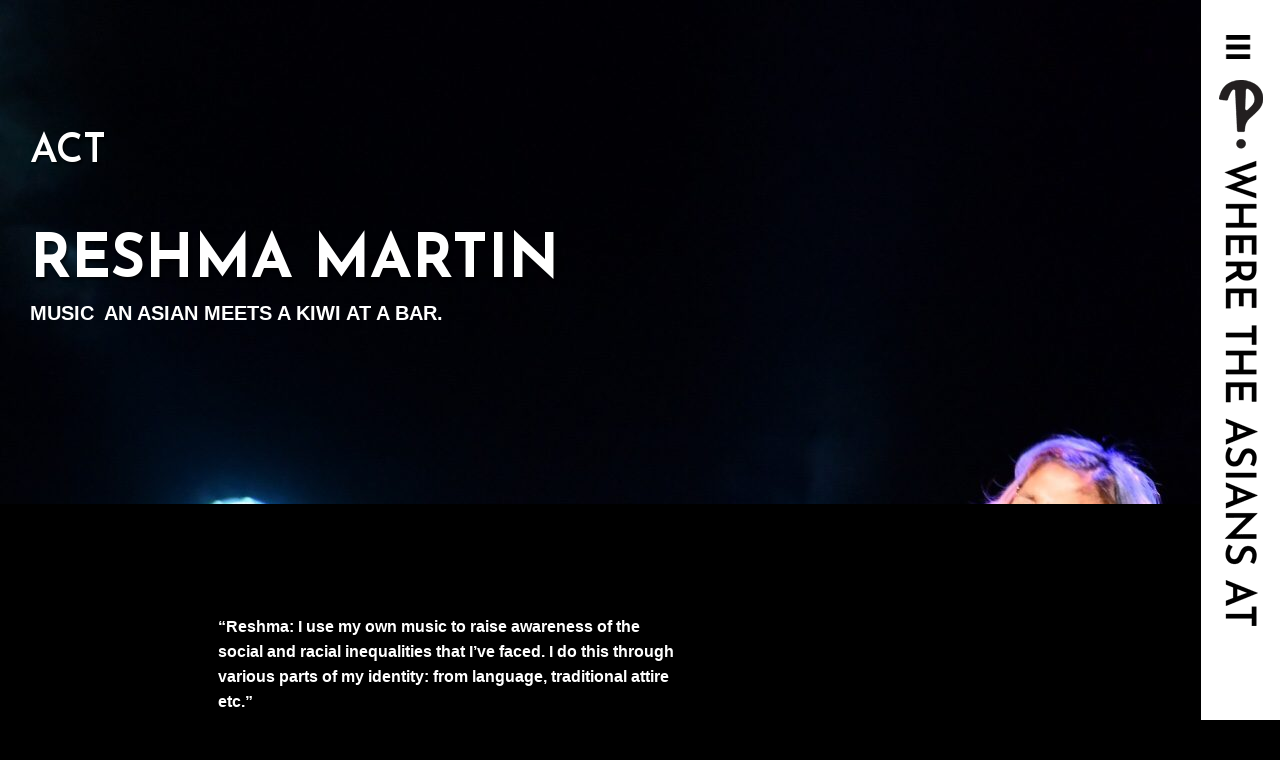

--- FILE ---
content_type: text/html; charset=UTF-8
request_url: https://wheretheasians.at/acts/reshma-martin/
body_size: 16259
content:
<!DOCTYPE html>
<html dir="ltr" lang="en-US" prefix="og: https://ogp.me/ns#">
<head>
<meta charset="UTF-8">
<link rel="profile" href="http://gmpg.org/xfn/11">
<link rel="pingback" href="https://wheretheasians.at/xmlrpc.php">

<meta name="viewport" content="width=device-width, initial-scale=1" />
<title>Reshma Martin - Where The Asians At - WTAA</title>

		<!-- All in One SEO 4.6.1.1 - aioseo.com -->
		<meta name="robots" content="max-image-preview:large" />
		<link rel="canonical" href="https://wheretheasians.at/acts/reshma-martin/" />
		<meta name="generator" content="All in One SEO (AIOSEO) 4.6.1.1" />
		<meta property="og:locale" content="en_US" />
		<meta property="og:site_name" content="Where The Asians At - WTAA - Events - Acts - Artists" />
		<meta property="og:type" content="article" />
		<meta property="og:title" content="Reshma Martin - Where The Asians At - WTAA" />
		<meta property="og:url" content="https://wheretheasians.at/acts/reshma-martin/" />
		<meta property="og:image" content="https://wheretheasians.at/wp-content/uploads/2022/06/logo-wtaa.jpg" />
		<meta property="og:image:secure_url" content="https://wheretheasians.at/wp-content/uploads/2022/06/logo-wtaa.jpg" />
		<meta property="og:image:width" content="500" />
		<meta property="og:image:height" content="514" />
		<meta property="article:published_time" content="2022-06-28T05:26:05+00:00" />
		<meta property="article:modified_time" content="2022-07-01T06:25:42+00:00" />
		<meta name="twitter:card" content="summary" />
		<meta name="twitter:title" content="Reshma Martin - Where The Asians At - WTAA" />
		<meta name="twitter:image" content="https://wheretheasians.at/wp-content/uploads/2022/06/logo-wtaa.jpg" />
		<script type="application/ld+json" class="aioseo-schema">
			{"@context":"https:\/\/schema.org","@graph":[{"@type":"BreadcrumbList","@id":"https:\/\/wheretheasians.at\/acts\/reshma-martin\/#breadcrumblist","itemListElement":[{"@type":"ListItem","@id":"https:\/\/wheretheasians.at\/#listItem","position":1,"name":"Home","item":"https:\/\/wheretheasians.at\/","nextItem":"https:\/\/wheretheasians.at\/acts\/reshma-martin\/#listItem"},{"@type":"ListItem","@id":"https:\/\/wheretheasians.at\/acts\/reshma-martin\/#listItem","position":2,"name":"Reshma Martin","previousItem":"https:\/\/wheretheasians.at\/#listItem"}]},{"@type":"Organization","@id":"https:\/\/wheretheasians.at\/#organization","name":"Where The Asians At - WTTA","url":"https:\/\/wheretheasians.at\/","logo":{"@type":"ImageObject","url":"https:\/\/wheretheasians.at\/wp-content\/uploads\/2022\/06\/logo-wtaa.jpg","@id":"https:\/\/wheretheasians.at\/acts\/reshma-martin\/#organizationLogo","width":500,"height":514},"image":{"@id":"https:\/\/wheretheasians.at\/acts\/reshma-martin\/#organizationLogo"}},{"@type":"WebPage","@id":"https:\/\/wheretheasians.at\/acts\/reshma-martin\/#webpage","url":"https:\/\/wheretheasians.at\/acts\/reshma-martin\/","name":"Reshma Martin - Where The Asians At - WTAA","inLanguage":"en-US","isPartOf":{"@id":"https:\/\/wheretheasians.at\/#website"},"breadcrumb":{"@id":"https:\/\/wheretheasians.at\/acts\/reshma-martin\/#breadcrumblist"},"image":{"@type":"ImageObject","url":"https:\/\/wheretheasians.at\/wp-content\/uploads\/2022\/06\/RM-feature-image.jpeg","@id":"https:\/\/wheretheasians.at\/acts\/reshma-martin\/#mainImage","width":651,"height":800,"caption":"Screenshot"},"primaryImageOfPage":{"@id":"https:\/\/wheretheasians.at\/acts\/reshma-martin\/#mainImage"},"datePublished":"2022-06-28T17:26:05+12:00","dateModified":"2022-07-01T18:25:42+12:00"},{"@type":"WebSite","@id":"https:\/\/wheretheasians.at\/#website","url":"https:\/\/wheretheasians.at\/","name":"Where The Asians At - WTAA","description":"Events - Acts - Artists","inLanguage":"en-US","publisher":{"@id":"https:\/\/wheretheasians.at\/#organization"}}]}
		</script>
		<!-- All in One SEO -->

<link rel='dns-prefetch' href='//fonts.googleapis.com' />
<link rel="alternate" type="application/rss+xml" title="Where The Asians At - WTAA &raquo; Feed" href="https://wheretheasians.at/feed/" />
<link rel="alternate" type="application/rss+xml" title="Where The Asians At - WTAA &raquo; Comments Feed" href="https://wheretheasians.at/comments/feed/" />
<link rel="alternate" title="oEmbed (JSON)" type="application/json+oembed" href="https://wheretheasians.at/wp-json/oembed/1.0/embed?url=https%3A%2F%2Fwheretheasians.at%2Facts%2Freshma-martin%2F" />
<link rel="alternate" title="oEmbed (XML)" type="text/xml+oembed" href="https://wheretheasians.at/wp-json/oembed/1.0/embed?url=https%3A%2F%2Fwheretheasians.at%2Facts%2Freshma-martin%2F&#038;format=xml" />
<link rel="stylesheet" type="text/css" href="https://use.typekit.net/iwk7ilx.css"><style id='wp-img-auto-sizes-contain-inline-css' type='text/css'>
img:is([sizes=auto i],[sizes^="auto," i]){contain-intrinsic-size:3000px 1500px}
/*# sourceURL=wp-img-auto-sizes-contain-inline-css */
</style>
<style id='classic-theme-styles-inline-css' type='text/css'>
/*! This file is auto-generated */
.wp-block-button__link{color:#fff;background-color:#32373c;border-radius:9999px;box-shadow:none;text-decoration:none;padding:calc(.667em + 2px) calc(1.333em + 2px);font-size:1.125em}.wp-block-file__button{background:#32373c;color:#fff;text-decoration:none}
/*# sourceURL=/wp-includes/css/classic-themes.min.css */
</style>
<link rel='stylesheet' id='wpo_min-header-0-css' href='https://wheretheasians.at/wp-content/cache/wpo-minify/1764780019/assets/wpo-minify-header-1f0d028f.min.css' type='text/css' media='all' />
<link rel="preconnect" href="https://fonts.gstatic.com/" crossorigin><script type="text/javascript" src="https://wheretheasians.at/wp-content/cache/wpo-minify/1764780019/assets/wpo-minify-header-833a13c5.min.js" id="wpo_min-header-0-js"></script>
<link rel="https://api.w.org/" href="https://wheretheasians.at/wp-json/" /><link rel="alternate" title="JSON" type="application/json" href="https://wheretheasians.at/wp-json/wp/v2/acts/2795" /><link rel="EditURI" type="application/rsd+xml" title="RSD" href="https://wheretheasians.at/xmlrpc.php?rsd" />
<meta name="generator" content="WordPress 6.9" />
<link rel='shortlink' href='https://wheretheasians.at/?p=2795' />
		<script>
			document.documentElement.className = document.documentElement.className.replace( 'no-js', 'js' );
		</script>
				<style>
			.no-js img.lazyload { display: none; }
			figure.wp-block-image img.lazyloading { min-width: 150px; }
							.lazyload, .lazyloading { opacity: 0; }
				.lazyloaded {
					opacity: 1;
					transition: opacity 400ms;
					transition-delay: 0ms;
				}
					</style>
		<meta name="generator" content="Elementor 3.24.0; features: additional_custom_breakpoints; settings: css_print_method-external, google_font-enabled, font_display-auto">
<style>
	//body{width:calc(100% - 80px);}
	
	div#page{
		width:calc(100% - 80px);
		
	}
#content.site-content{
	margin-left:0px;
	margin-right:0px;
	margin-top:0px;
	margin-top:0px;	
	width:100%;
	//width:calc(100% - 80px);
	
}
.shadow-light{text-shadow: 1px 1px 4px #000;}	
.elementor-element.elementor-element-2c07a64.elementor-hidden-desktop.elementor-hidden-tablet.e-container--column.e-container {
    //z-index: 99;
}	
/* Brings close button for lighbox away from nav - Desktop and tablet */	
.dialog-widget-content.dialog-lightbox-widget-content.elementor-aspect-ratio-169 {
    width: calc(100% - 121px);
}	
.zero-widget-spacing{
	--widgets-spacing: 0px;
}
/*terms list indent for act horizontal list*/
ul.child-level {
    text-indent: 20px;
}	
/*Spotify embeded styling*/	
.hhAyQe {
    width: 100% !important;
    height: 380px;
    border-radius: 12px;
}
	

	/*Artist round image on listing grid */	
.round-image{
    aspect-ratio: 1/1;
}
	
.dce-scrollify-pagination {
    left: 0px;
    width: 10px;
    margin-left: 1px;
}
/*Artist color and hover filters	*/
.black-to-color{
    -webkit-filter: grayscale(100%);
   -moz-filter: grayscale(100%);
   -ms-filter: grayscale(100%);
   filter: grayscale(100%);
   filter: gray; /* IE 6-9 */
   transition: all 1.5s ease;
}
.black-to-color:hover{
   -webkit-filter: none;
   -moz-filter: none;
   -ms-filter: none;
   filter: none;
}
	
.color-to-black{
    -webkit-filter: grayscale(0%);
   -moz-filter: grayscale(0%);
   -ms-filter: grayscale(0%);
   filter: grayscale(0%);
   transition: all 1.5s ease;
}
.color-to-black:hover{
    -webkit-filter: grayscale(100%);
   -moz-filter: grayscale(100%);
   -ms-filter: grayscale(100%);
   filter: grayscale(100%);
   filter: gray; /* IE 6-9 */
}	
	
	.eicon-share-arrow:before {
    content: '\e853';
}
	
	
	
/*socials repeater regions for artists page req 50% width per button*/
#socials-container .jet-listing-dynamic-repeater__items{
    width: 100%;
		display: block;
}
#socials-container .jet-listing-dynamic-repeater__item {
    width: 50%;
    margin-right:4px;
	display:inline-block;
}
	#socials-container .jet-listing-dynamic-repeater__item:nth-child(even) {
    width: calc(50% - 8px);
    margin-left:0;
		display:inline-block;
}
span#socials {
    //width:calc(100% - 8px);
		width:100%;
    display: inline-block;
    padding:4px 20px;
    text-align: center;
}
.jet-mobile-menu__instance--slide-out-layout.fixed-right-toggle-position .jet-mobile-menu__toggle {
    right: 11px;
}
	
@media only screen and (max-width: 768px) {
  #content{
	
	}	
}
/*break title on listing grid to one word perline*/
.oneWordPerLine h1,.oneWordPerLine h2,.oneWordPerLine h3,.oneWordPerLine p{
	word-spacing: 1000px;
}
	/* sets spacing for hamburger on desktop and tablet */	
.jet-mobile-menu__instance--slide-out-layout.fixed-right-toggle-position .jet-mobile-menu__toggle {right: 15px;}	
	
	/*Sets the parent container to standardise the margins for the side nav*/
.parentContainer{
		padding:50px 180px 20px 40px;
}
@media only screen and (max-width: 766px) {	
	div#page{
		width:100%;
	}
	
	/*Sets the parent container to standardise the margins for the side nav for mobile*/
	.parentContainer{
		padding:50px 10px 10px 10px;
	}
	/* sets spacing for hamburger on mobile */
	.jet-mobile-menu__instance--slide-out-layout.fixed-right-toggle-position .jet-mobile-menu__toggle {
    right: 13px;
    top: 16px;
	}	
	.dialog-widget-content.dialog-lightbox-widget-content.elementor-aspect-ratio-169 {
    width: 100%;
    padding: 100px 20px;
	}
}
	

	
	
</style>
<!-- Global site tag (gtag.js) - Google Analytics -->
<script async src="https://www.googletagmanager.com/gtag/js?id=G-PW1KGF70EZ"></script>
<script>
  window.dataLayer = window.dataLayer || [];
  function gtag(){dataLayer.push(arguments);}
  gtag('js', new Date());

  gtag('config', 'G-PW1KGF70EZ');
</script>
			<style>
				.e-con.e-parent:nth-of-type(n+4):not(.e-lazyloaded):not(.e-no-lazyload),
				.e-con.e-parent:nth-of-type(n+4):not(.e-lazyloaded):not(.e-no-lazyload) * {
					background-image: none !important;
				}
				@media screen and (max-height: 1024px) {
					.e-con.e-parent:nth-of-type(n+3):not(.e-lazyloaded):not(.e-no-lazyload),
					.e-con.e-parent:nth-of-type(n+3):not(.e-lazyloaded):not(.e-no-lazyload) * {
						background-image: none !important;
					}
				}
				@media screen and (max-height: 640px) {
					.e-con.e-parent:nth-of-type(n+2):not(.e-lazyloaded):not(.e-no-lazyload),
					.e-con.e-parent:nth-of-type(n+2):not(.e-lazyloaded):not(.e-no-lazyload) * {
						background-image: none !important;
					}
				}
			</style>
			<style type="text/css" id="custom-background-css">
body.custom-background { background-color: #000000; }
</style>
				<meta name="theme-color" content="#000000">
			<link rel="icon" href="https://wheretheasians.at/wp-content/uploads/2022/06/favicon-150x150.png" sizes="32x32" />
<link rel="icon" href="https://wheretheasians.at/wp-content/uploads/2022/06/favicon.png" sizes="192x192" />
<link rel="apple-touch-icon" href="https://wheretheasians.at/wp-content/uploads/2022/06/favicon.png" />
<meta name="msapplication-TileImage" content="https://wheretheasians.at/wp-content/uploads/2022/06/favicon.png" />
<style id='global-styles-inline-css' type='text/css'>
:root{--wp--preset--aspect-ratio--square: 1;--wp--preset--aspect-ratio--4-3: 4/3;--wp--preset--aspect-ratio--3-4: 3/4;--wp--preset--aspect-ratio--3-2: 3/2;--wp--preset--aspect-ratio--2-3: 2/3;--wp--preset--aspect-ratio--16-9: 16/9;--wp--preset--aspect-ratio--9-16: 9/16;--wp--preset--color--black: #000000;--wp--preset--color--cyan-bluish-gray: #abb8c3;--wp--preset--color--white: #ffffff;--wp--preset--color--pale-pink: #f78da7;--wp--preset--color--vivid-red: #cf2e2e;--wp--preset--color--luminous-vivid-orange: #ff6900;--wp--preset--color--luminous-vivid-amber: #fcb900;--wp--preset--color--light-green-cyan: #7bdcb5;--wp--preset--color--vivid-green-cyan: #00d084;--wp--preset--color--pale-cyan-blue: #8ed1fc;--wp--preset--color--vivid-cyan-blue: #0693e3;--wp--preset--color--vivid-purple: #9b51e0;--wp--preset--gradient--vivid-cyan-blue-to-vivid-purple: linear-gradient(135deg,rgb(6,147,227) 0%,rgb(155,81,224) 100%);--wp--preset--gradient--light-green-cyan-to-vivid-green-cyan: linear-gradient(135deg,rgb(122,220,180) 0%,rgb(0,208,130) 100%);--wp--preset--gradient--luminous-vivid-amber-to-luminous-vivid-orange: linear-gradient(135deg,rgb(252,185,0) 0%,rgb(255,105,0) 100%);--wp--preset--gradient--luminous-vivid-orange-to-vivid-red: linear-gradient(135deg,rgb(255,105,0) 0%,rgb(207,46,46) 100%);--wp--preset--gradient--very-light-gray-to-cyan-bluish-gray: linear-gradient(135deg,rgb(238,238,238) 0%,rgb(169,184,195) 100%);--wp--preset--gradient--cool-to-warm-spectrum: linear-gradient(135deg,rgb(74,234,220) 0%,rgb(151,120,209) 20%,rgb(207,42,186) 40%,rgb(238,44,130) 60%,rgb(251,105,98) 80%,rgb(254,248,76) 100%);--wp--preset--gradient--blush-light-purple: linear-gradient(135deg,rgb(255,206,236) 0%,rgb(152,150,240) 100%);--wp--preset--gradient--blush-bordeaux: linear-gradient(135deg,rgb(254,205,165) 0%,rgb(254,45,45) 50%,rgb(107,0,62) 100%);--wp--preset--gradient--luminous-dusk: linear-gradient(135deg,rgb(255,203,112) 0%,rgb(199,81,192) 50%,rgb(65,88,208) 100%);--wp--preset--gradient--pale-ocean: linear-gradient(135deg,rgb(255,245,203) 0%,rgb(182,227,212) 50%,rgb(51,167,181) 100%);--wp--preset--gradient--electric-grass: linear-gradient(135deg,rgb(202,248,128) 0%,rgb(113,206,126) 100%);--wp--preset--gradient--midnight: linear-gradient(135deg,rgb(2,3,129) 0%,rgb(40,116,252) 100%);--wp--preset--font-size--small: 13px;--wp--preset--font-size--medium: 20px;--wp--preset--font-size--large: 36px;--wp--preset--font-size--x-large: 42px;--wp--preset--spacing--20: 0.44rem;--wp--preset--spacing--30: 0.67rem;--wp--preset--spacing--40: 1rem;--wp--preset--spacing--50: 1.5rem;--wp--preset--spacing--60: 2.25rem;--wp--preset--spacing--70: 3.38rem;--wp--preset--spacing--80: 5.06rem;--wp--preset--shadow--natural: 6px 6px 9px rgba(0, 0, 0, 0.2);--wp--preset--shadow--deep: 12px 12px 50px rgba(0, 0, 0, 0.4);--wp--preset--shadow--sharp: 6px 6px 0px rgba(0, 0, 0, 0.2);--wp--preset--shadow--outlined: 6px 6px 0px -3px rgb(255, 255, 255), 6px 6px rgb(0, 0, 0);--wp--preset--shadow--crisp: 6px 6px 0px rgb(0, 0, 0);}:where(.is-layout-flex){gap: 0.5em;}:where(.is-layout-grid){gap: 0.5em;}body .is-layout-flex{display: flex;}.is-layout-flex{flex-wrap: wrap;align-items: center;}.is-layout-flex > :is(*, div){margin: 0;}body .is-layout-grid{display: grid;}.is-layout-grid > :is(*, div){margin: 0;}:where(.wp-block-columns.is-layout-flex){gap: 2em;}:where(.wp-block-columns.is-layout-grid){gap: 2em;}:where(.wp-block-post-template.is-layout-flex){gap: 1.25em;}:where(.wp-block-post-template.is-layout-grid){gap: 1.25em;}.has-black-color{color: var(--wp--preset--color--black) !important;}.has-cyan-bluish-gray-color{color: var(--wp--preset--color--cyan-bluish-gray) !important;}.has-white-color{color: var(--wp--preset--color--white) !important;}.has-pale-pink-color{color: var(--wp--preset--color--pale-pink) !important;}.has-vivid-red-color{color: var(--wp--preset--color--vivid-red) !important;}.has-luminous-vivid-orange-color{color: var(--wp--preset--color--luminous-vivid-orange) !important;}.has-luminous-vivid-amber-color{color: var(--wp--preset--color--luminous-vivid-amber) !important;}.has-light-green-cyan-color{color: var(--wp--preset--color--light-green-cyan) !important;}.has-vivid-green-cyan-color{color: var(--wp--preset--color--vivid-green-cyan) !important;}.has-pale-cyan-blue-color{color: var(--wp--preset--color--pale-cyan-blue) !important;}.has-vivid-cyan-blue-color{color: var(--wp--preset--color--vivid-cyan-blue) !important;}.has-vivid-purple-color{color: var(--wp--preset--color--vivid-purple) !important;}.has-black-background-color{background-color: var(--wp--preset--color--black) !important;}.has-cyan-bluish-gray-background-color{background-color: var(--wp--preset--color--cyan-bluish-gray) !important;}.has-white-background-color{background-color: var(--wp--preset--color--white) !important;}.has-pale-pink-background-color{background-color: var(--wp--preset--color--pale-pink) !important;}.has-vivid-red-background-color{background-color: var(--wp--preset--color--vivid-red) !important;}.has-luminous-vivid-orange-background-color{background-color: var(--wp--preset--color--luminous-vivid-orange) !important;}.has-luminous-vivid-amber-background-color{background-color: var(--wp--preset--color--luminous-vivid-amber) !important;}.has-light-green-cyan-background-color{background-color: var(--wp--preset--color--light-green-cyan) !important;}.has-vivid-green-cyan-background-color{background-color: var(--wp--preset--color--vivid-green-cyan) !important;}.has-pale-cyan-blue-background-color{background-color: var(--wp--preset--color--pale-cyan-blue) !important;}.has-vivid-cyan-blue-background-color{background-color: var(--wp--preset--color--vivid-cyan-blue) !important;}.has-vivid-purple-background-color{background-color: var(--wp--preset--color--vivid-purple) !important;}.has-black-border-color{border-color: var(--wp--preset--color--black) !important;}.has-cyan-bluish-gray-border-color{border-color: var(--wp--preset--color--cyan-bluish-gray) !important;}.has-white-border-color{border-color: var(--wp--preset--color--white) !important;}.has-pale-pink-border-color{border-color: var(--wp--preset--color--pale-pink) !important;}.has-vivid-red-border-color{border-color: var(--wp--preset--color--vivid-red) !important;}.has-luminous-vivid-orange-border-color{border-color: var(--wp--preset--color--luminous-vivid-orange) !important;}.has-luminous-vivid-amber-border-color{border-color: var(--wp--preset--color--luminous-vivid-amber) !important;}.has-light-green-cyan-border-color{border-color: var(--wp--preset--color--light-green-cyan) !important;}.has-vivid-green-cyan-border-color{border-color: var(--wp--preset--color--vivid-green-cyan) !important;}.has-pale-cyan-blue-border-color{border-color: var(--wp--preset--color--pale-cyan-blue) !important;}.has-vivid-cyan-blue-border-color{border-color: var(--wp--preset--color--vivid-cyan-blue) !important;}.has-vivid-purple-border-color{border-color: var(--wp--preset--color--vivid-purple) !important;}.has-vivid-cyan-blue-to-vivid-purple-gradient-background{background: var(--wp--preset--gradient--vivid-cyan-blue-to-vivid-purple) !important;}.has-light-green-cyan-to-vivid-green-cyan-gradient-background{background: var(--wp--preset--gradient--light-green-cyan-to-vivid-green-cyan) !important;}.has-luminous-vivid-amber-to-luminous-vivid-orange-gradient-background{background: var(--wp--preset--gradient--luminous-vivid-amber-to-luminous-vivid-orange) !important;}.has-luminous-vivid-orange-to-vivid-red-gradient-background{background: var(--wp--preset--gradient--luminous-vivid-orange-to-vivid-red) !important;}.has-very-light-gray-to-cyan-bluish-gray-gradient-background{background: var(--wp--preset--gradient--very-light-gray-to-cyan-bluish-gray) !important;}.has-cool-to-warm-spectrum-gradient-background{background: var(--wp--preset--gradient--cool-to-warm-spectrum) !important;}.has-blush-light-purple-gradient-background{background: var(--wp--preset--gradient--blush-light-purple) !important;}.has-blush-bordeaux-gradient-background{background: var(--wp--preset--gradient--blush-bordeaux) !important;}.has-luminous-dusk-gradient-background{background: var(--wp--preset--gradient--luminous-dusk) !important;}.has-pale-ocean-gradient-background{background: var(--wp--preset--gradient--pale-ocean) !important;}.has-electric-grass-gradient-background{background: var(--wp--preset--gradient--electric-grass) !important;}.has-midnight-gradient-background{background: var(--wp--preset--gradient--midnight) !important;}.has-small-font-size{font-size: var(--wp--preset--font-size--small) !important;}.has-medium-font-size{font-size: var(--wp--preset--font-size--medium) !important;}.has-large-font-size{font-size: var(--wp--preset--font-size--large) !important;}.has-x-large-font-size{font-size: var(--wp--preset--font-size--x-large) !important;}
/*# sourceURL=global-styles-inline-css */
</style>
<link rel='stylesheet' id='wpo_min-footer-0-css' href='https://wheretheasians.at/wp-content/cache/wpo-minify/1764780019/assets/wpo-minify-footer-1d154c8b.min.css' type='text/css' media='all' />
</head>

<body class="wp-singular acts-template-default single single-acts postid-2795 custom-background wp-theme-kava wp-child-theme-kava-child layout-fullwidth blog-default jet-desktop-menu-active elementor-default elementor-kit-5">
		<e-page-transition preloader-type="animation" preloader-animation-type="pulsing-dots" class="e-page-transition--entering" exclude="^https\:\/\/wheretheasians\.at\/wp\-admin\/">
					</e-page-transition>
		<div class="page-preloader-cover">
				<div class="page-preloader"></div>
			</div><div id="page" class="site">
	<a class="skip-link screen-reader-text" href="#content">Skip to content</a>
	<header id="masthead" class="site-header ">
				<div data-elementor-type="jet_header" data-elementor-id="50" data-post-id="2795" data-obj-id="2795" class="elementor elementor-50 dce-elementor-post-2795" data-elementor-post-type="jet-theme-core">
				<header class="elementor-element elementor-element-fe1e5bf e-con-full e-flex elementor-invisible e-con e-parent" data-id="fe1e5bf" data-element_type="container" data-settings="{&quot;position&quot;:&quot;fixed&quot;,&quot;background_background&quot;:&quot;classic&quot;,&quot;animation&quot;:&quot;slideInRight&quot;}">
				<div class="elementor-element elementor-element-41c92e8 elementor-widget__width-inherit animated-fast elementor-invisible elementor-widget elementor-widget-jet-mobile-menu" data-id="41c92e8" data-element_type="widget" id="mobile-menu-toggle" data-settings="{&quot;_animation&quot;:&quot;slideInDown&quot;}" data-widget_type="jet-mobile-menu.default">
				<div class="elementor-widget-container">
			<div  id="jet-mobile-menu-69680e35affda" class="jet-mobile-menu jet-mobile-menu--location-wp-nav" data-menu-id="5" data-menu-options="{&quot;menuUniqId&quot;:&quot;69680e35affda&quot;,&quot;menuId&quot;:&quot;5&quot;,&quot;mobileMenuId&quot;:&quot;5&quot;,&quot;location&quot;:&quot;wp-nav&quot;,&quot;menuLocation&quot;:false,&quot;menuLayout&quot;:&quot;slide-out&quot;,&quot;togglePosition&quot;:&quot;fixed-right&quot;,&quot;menuPosition&quot;:&quot;right&quot;,&quot;headerTemplate&quot;:&quot;&quot;,&quot;beforeTemplate&quot;:&quot;767&quot;,&quot;afterTemplate&quot;:&quot;785&quot;,&quot;useBreadcrumb&quot;:false,&quot;breadcrumbPath&quot;:&quot;full&quot;,&quot;toggleText&quot;:&quot;&quot;,&quot;toggleLoader&quot;:false,&quot;backText&quot;:&quot;&quot;,&quot;itemIconVisible&quot;:true,&quot;itemBadgeVisible&quot;:false,&quot;itemDescVisible&quot;:false,&quot;loaderColor&quot;:&quot;#000000&quot;,&quot;subTrigger&quot;:&quot;submarker&quot;,&quot;subOpenLayout&quot;:&quot;slide-in&quot;,&quot;closeAfterNavigate&quot;:true}">
			<mobile-menu></mobile-menu><div class="jet-mobile-menu__refs"><div ref="toggleClosedIcon"><svg class="svg-icon" aria-hidden="true" role="img" focusable="false" width="20" height="20" viewBox="0 0 20 20" fill="none" xmlns="http://www.w3.org/2000/svg"><path d="M5 15H15V13H5V15ZM5 5V7H15V5H5ZM5 11H15V9H5V11Z" fill="currentColor"/></svg></div><div ref="toggleOpenedIcon"><i class="fas fa-times"></i></div><div ref="closeIcon"><i class="fas fa-times"></i></div><div ref="backIcon"><i class="fas fa-angle-left"></i></div><div ref="dropdownIcon"><i class="fas fa-angle-right"></i></div><div ref="dropdownOpenedIcon"><i class="fas fa-angle-down"></i></div><div ref="breadcrumbIcon"><i class="fas fa-angle-right"></i></div></div></div>		</div>
				</div>
				<div class="elementor-element elementor-element-986a115 elementor-hidden-mobile elementor-invisible elementor-widget elementor-widget-image" data-id="986a115" data-element_type="widget" data-settings="{&quot;_animation&quot;:&quot;slideInUp&quot;,&quot;_animation_delay&quot;:1.5}" data-widget_type="image.default">
				<div class="elementor-widget-container">
														<a href="https://wheretheasians.at">
							<img width="44" height="546"   alt="" data-src="https://wheretheasians.at/wp-content/uploads/2022/06/manu-desktop.png" class="attachment-full size-full wp-image-1946 lazyload" src="[data-uri]" /><noscript><img width="44" height="546" src="https://wheretheasians.at/wp-content/uploads/2022/06/manu-desktop.png" class="attachment-full size-full wp-image-1946" alt="" /></noscript>								</a>
													</div>
				</div>
				</header>
		<div class="elementor-element elementor-element-2c07a64 elementor-hidden-desktop elementor-hidden-tablet e-con-full e-flex e-con e-parent" data-id="2c07a64" data-element_type="container" data-settings="{&quot;background_background&quot;:&quot;classic&quot;}">
				<div class="elementor-element elementor-element-0e75f71 elementor-widget-mobile__width-initial elementor-widget elementor-widget-image" data-id="0e75f71" data-element_type="widget" id="mobile-logo" data-widget_type="image.default">
				<div class="elementor-widget-container">
														<a href="https://wheretheasians.at/">
							<img fetchpriority="high" width="800" height="70"   alt="" data-srcset="https://wheretheasians.at/wp-content/uploads/2022/06/mobilemenu-wtta-800.png 800w, https://wheretheasians.at/wp-content/uploads/2022/06/mobilemenu-wtta-800-300x26.png 300w, https://wheretheasians.at/wp-content/uploads/2022/06/mobilemenu-wtta-800-768x67.png 768w, https://wheretheasians.at/wp-content/uploads/2022/06/mobilemenu-wtta-800-600x53.png 600w"  data-src="https://wheretheasians.at/wp-content/uploads/2022/06/mobilemenu-wtta-800.png" data-sizes="(max-width: 800px) 100vw, 800px" class="attachment-full size-full wp-image-1947 lazyload" src="[data-uri]" /><noscript><img fetchpriority="high" width="800" height="70" src="https://wheretheasians.at/wp-content/uploads/2022/06/mobilemenu-wtta-800.png" class="attachment-full size-full wp-image-1947" alt="" srcset="https://wheretheasians.at/wp-content/uploads/2022/06/mobilemenu-wtta-800.png 800w, https://wheretheasians.at/wp-content/uploads/2022/06/mobilemenu-wtta-800-300x26.png 300w, https://wheretheasians.at/wp-content/uploads/2022/06/mobilemenu-wtta-800-768x67.png 768w, https://wheretheasians.at/wp-content/uploads/2022/06/mobilemenu-wtta-800-600x53.png 600w" sizes="(max-width: 800px) 100vw, 800px" /></noscript>								</a>
													</div>
				</div>
				</div>
		<div class="elementor-element elementor-element-084d79d elementor-hidden-desktop elementor-hidden-tablet e-con-full e-flex e-con e-parent" data-id="084d79d" data-element_type="container">
				<div class="elementor-element elementor-element-37e1b52 elementor-widget-divider--view-line elementor-widget elementor-widget-divider" data-id="37e1b52" data-element_type="widget" data-widget_type="divider.default">
				<div class="elementor-widget-container">
					<div class="elementor-divider">
			<span class="elementor-divider-separator">
						</span>
		</div>
				</div>
				</div>
				</div>
				</div>
			</header><!-- #masthead -->
		<div id="content" class="site-content ">

	<div class="site-content__wrap">
		<div class="row">

			
			<div id="primary" class="col-xs-12">

				
				<main id="main" class="site-main">		<div data-elementor-type="jet_single" data-elementor-id="369" data-post-id="2795" data-obj-id="2795" class="elementor elementor-369 dce-elementor-post-2795" data-elementor-post-type="jet-theme-core">
				<div data-dce-background-color="#000000" data-dce-background-overlay-color="#000000" data-dce-background-image-url="https://wheretheasians.at/wp-content/uploads/2022/06/251AD2ED_C219_48ED_A9BD_C7F73D873E42.jpeg" class="elementor-element elementor-element-f67fbd6 e-con-full e-flex e-con e-parent" data-id="f67fbd6" data-element_type="container" data-settings="{&quot;background_background&quot;:&quot;classic&quot;}">
		<div class="elementor-element elementor-element-7fc9db2 e-flex e-con-boxed e-con e-child" data-id="7fc9db2" data-element_type="container">
					<div class="e-con-inner">
				<div class="elementor-element elementor-element-78eaa86 elementor-widget elementor-widget-heading" data-id="78eaa86" data-element_type="widget" data-widget_type="heading.default">
				<div class="elementor-widget-container">
			<h2 class="elementor-heading-title elementor-size-default">ACT</h2>		</div>
				</div>
				<div class="elementor-element elementor-element-0b92e4d elementor-widget elementor-widget-heading" data-id="0b92e4d" data-element_type="widget" data-widget_type="heading.default">
				<div class="elementor-widget-container">
			<h1 class="elementor-heading-title elementor-size-default">Reshma Martin</h1>		</div>
				</div>
		<div class="elementor-element elementor-element-b774a7e e-con-full e-flex e-con e-child" data-id="b774a7e" data-element_type="container">
				<div class="elementor-element elementor-element-f465574 elementor-widget__width-auto menu-align-flex-start elementor-widget elementor-widget-taxonomy-terms-menu" data-id="f465574" data-element_type="widget" data-widget_type="taxonomy-terms-menu.default">
				<div class="elementor-widget-container">
			<nav class="dce-menu dce-flex-menu horizontal" itemscope="itemscope" itemtype="http://schema.org/SiteNavigationElement"><ul class="first-level"><li class="dce-term-31"><span>Music</span></li></ul></nav>		</div>
				</div>
				<div class="elementor-element elementor-element-70b398a elementor-widget__width-auto elementor-widget elementor-widget-heading" data-id="70b398a" data-element_type="widget" data-widget_type="heading.default">
				<div class="elementor-widget-container">
			<p class="elementor-heading-title elementor-size-default">An Asian meets a Kiwi at a bar.</p>		</div>
				</div>
				</div>
		<div class="elementor-element elementor-element-773111b e-con-full e-flex e-con e-child" data-id="773111b" data-element_type="container">
				<div class="elementor-element elementor-element-06abd66 elementor-widget elementor-widget-jet-listing-dynamic-field" data-id="06abd66" data-element_type="widget" data-widget_type="jet-listing-dynamic-field.default">
				<div class="elementor-widget-container">
			<div class="jet-listing jet-listing-dynamic-field display-inline"><div class="jet-listing-dynamic-field__inline-wrap"><div class="jet-listing-dynamic-field__content"></div></div></div>		</div>
				</div>
				</div>
					</div>
				</div>
				</div>
		<div class="elementor-element elementor-element-42c6fee e-flex e-con-boxed e-con e-parent" data-id="42c6fee" data-element_type="container" data-settings="{&quot;background_background&quot;:&quot;classic&quot;}">
					<div class="e-con-inner">
		<div class="elementor-element elementor-element-a159da5 e-con-full elementor-hidden-tablet elementor-hidden-mobile e-flex e-con e-child" data-id="a159da5" data-element_type="container">
				</div>
		<div class="elementor-element elementor-element-66a6ba9 e-con-full e-flex e-con e-child" data-id="66a6ba9" data-element_type="container">
				<div class="elementor-element elementor-element-c4d5af0 elementor-widget elementor-widget-text-editor" data-id="c4d5af0" data-element_type="widget" data-widget_type="text-editor.default">
				<div class="elementor-widget-container">
							&#8220;Reshma: I use my own music to raise awareness of the social and racial inequalities that I’ve faced. I do this through various parts of my identity: from language, traditional attire etc.&#8221;						</div>
				</div>
				<div class="elementor-element elementor-element-2ec6104 elementor-widget elementor-widget-text-editor" data-id="2ec6104" data-element_type="widget" data-widget_type="text-editor.default">
				<div class="elementor-widget-container">
							<p>Reshma is a singer songwriter, born in Malaysia, raised in Taranaki. She blends powerhouse vocals with a variety of genres, primarily pop. She aims to add diversity to the music landscape in Aotearoa, and to create more opportunities for South East Asian artists to succeed. Accompanying her is Peter on guitar, A composer/musician who has recently turned his hand to building houses. He can appreciate a well maintained vegie garden and loves to hear a fresh verse of a poem from friends and family. He also likes playing music.</p>
						</div>
				</div>
				<div class="elementor-element elementor-element-b04ab05 elementor-widget elementor-widget-heading" data-id="b04ab05" data-element_type="widget" data-widget_type="heading.default">
				<div class="elementor-widget-container">
			<h2 class="elementor-heading-title elementor-size-default">Act Type</h2>		</div>
				</div>
				<div class="elementor-element elementor-element-297c3ec menu-align-flex-start elementor-widget elementor-widget-taxonomy-terms-menu" data-id="297c3ec" data-element_type="widget" data-widget_type="taxonomy-terms-menu.default">
				<div class="elementor-widget-container">
			<nav class="dce-menu dce-flex-menu horizontal" itemscope="itemscope" itemtype="http://schema.org/SiteNavigationElement"><ul class="first-level"><li class="dce-term-31"><span>Music</span><span class="dce-term-separator">&nbsp;//&nbsp;</span></li><li class="dce-term-54 dce-term-parent-31"><span>Pop</span></li></ul></nav>		</div>
				</div>
				</div>
		<div class="elementor-element elementor-element-78d6903 e-con-full e-flex e-con e-child" data-id="78d6903" data-element_type="container">
				<div class="elementor-element elementor-element-97f6142 elementor-widget elementor-widget-video" data-id="97f6142" data-element_type="widget" data-settings="{&quot;youtube_url&quot;:&quot;https:\/\/www.youtube.com\/watch?v=q7clvvCcTD4&amp;t=2s&quot;,&quot;video_type&quot;:&quot;youtube&quot;,&quot;controls&quot;:&quot;yes&quot;}" data-widget_type="video.default">
				<div class="elementor-widget-container">
					<div class="elementor-wrapper elementor-open-inline">
			<div class="elementor-video"></div>		</div>
				</div>
				</div>
				<div class="elementor-element elementor-element-6d56aea elementor-arrows-position-inside elementor-pagination-position-outside elementor-widget elementor-widget-image-carousel" data-id="6d56aea" data-element_type="widget" data-settings="{&quot;slides_to_show&quot;:&quot;3&quot;,&quot;slides_to_scroll&quot;:&quot;1&quot;,&quot;image_spacing_custom&quot;:{&quot;unit&quot;:&quot;px&quot;,&quot;size&quot;:25,&quot;sizes&quot;:[]},&quot;slides_to_show_mobile&quot;:&quot;2&quot;,&quot;slides_to_show_tablet&quot;:&quot;3&quot;,&quot;navigation&quot;:&quot;both&quot;,&quot;autoplay&quot;:&quot;yes&quot;,&quot;pause_on_hover&quot;:&quot;yes&quot;,&quot;pause_on_interaction&quot;:&quot;yes&quot;,&quot;autoplay_speed&quot;:5000,&quot;infinite&quot;:&quot;yes&quot;,&quot;speed&quot;:500,&quot;image_spacing_custom_tablet&quot;:{&quot;unit&quot;:&quot;px&quot;,&quot;size&quot;:&quot;&quot;,&quot;sizes&quot;:[]},&quot;image_spacing_custom_mobile&quot;:{&quot;unit&quot;:&quot;px&quot;,&quot;size&quot;:&quot;&quot;,&quot;sizes&quot;:[]}}" data-widget_type="image-carousel.default">
				<div class="elementor-widget-container">
					<div class="elementor-image-carousel-wrapper swiper" dir="ltr">
			<div class="elementor-image-carousel swiper-wrapper" aria-live="off">
								<div class="swiper-slide" role="group" aria-roledescription="slide" aria-label="1 of 5"><a data-elementor-open-lightbox="yes" data-elementor-lightbox-slideshow="6d56aea" data-elementor-lightbox-title="RM gallery 4" data-e-action-hash="#elementor-action%3Aaction%3Dlightbox%26settings%3DeyJpZCI6MzM1MiwidXJsIjoiaHR0cHM6XC9cL3doZXJldGhlYXNpYW5zLmF0XC93cC1jb250ZW50XC91cGxvYWRzXC8yMDIyXC8wNlwvUk0tZ2FsbGVyeS00LmpwZWciLCJzbGlkZXNob3ciOiI2ZDU2YWVhIn0%3D" href="https://wheretheasians.at/wp-content/uploads/2022/06/RM-gallery-4.jpeg"><figure class="swiper-slide-inner"><img   alt="RM gallery 4" data-src="https://wheretheasians.at/wp-content/uploads/2022/06/RM-gallery-4-400x400.jpeg" class="swiper-slide-image lazyload" src="[data-uri]" /><noscript><img class="swiper-slide-image" src="https://wheretheasians.at/wp-content/uploads/2022/06/RM-gallery-4-400x400.jpeg" alt="RM gallery 4" /></noscript></figure></a></div><div class="swiper-slide" role="group" aria-roledescription="slide" aria-label="2 of 5"><a data-elementor-open-lightbox="yes" data-elementor-lightbox-slideshow="6d56aea" data-elementor-lightbox-title="RM gallery 3" data-e-action-hash="#elementor-action%3Aaction%3Dlightbox%26settings%3DeyJpZCI6MzM1MywidXJsIjoiaHR0cHM6XC9cL3doZXJldGhlYXNpYW5zLmF0XC93cC1jb250ZW50XC91cGxvYWRzXC8yMDIyXC8wNlwvUk0tZ2FsbGVyeS0zLmpwZWciLCJzbGlkZXNob3ciOiI2ZDU2YWVhIn0%3D" href="https://wheretheasians.at/wp-content/uploads/2022/06/RM-gallery-3.jpeg"><figure class="swiper-slide-inner"><img   alt="RM gallery 3" data-src="https://wheretheasians.at/wp-content/uploads/2022/06/RM-gallery-3-400x400.jpeg" class="swiper-slide-image lazyload" src="[data-uri]" /><noscript><img class="swiper-slide-image" src="https://wheretheasians.at/wp-content/uploads/2022/06/RM-gallery-3-400x400.jpeg" alt="RM gallery 3" /></noscript></figure></a></div><div class="swiper-slide" role="group" aria-roledescription="slide" aria-label="3 of 5"><a data-elementor-open-lightbox="yes" data-elementor-lightbox-slideshow="6d56aea" data-elementor-lightbox-title="RM gallery 2" data-e-action-hash="#elementor-action%3Aaction%3Dlightbox%26settings%3DeyJpZCI6MzM1NCwidXJsIjoiaHR0cHM6XC9cL3doZXJldGhlYXNpYW5zLmF0XC93cC1jb250ZW50XC91cGxvYWRzXC8yMDIyXC8wNlwvUk0tZ2FsbGVyeS0yLmpwZWciLCJzbGlkZXNob3ciOiI2ZDU2YWVhIn0%3D" href="https://wheretheasians.at/wp-content/uploads/2022/06/RM-gallery-2.jpeg"><figure class="swiper-slide-inner"><img   alt="RM gallery 2" data-src="https://wheretheasians.at/wp-content/uploads/2022/06/RM-gallery-2-400x400.jpeg" class="swiper-slide-image lazyload" src="[data-uri]" /><noscript><img class="swiper-slide-image" src="https://wheretheasians.at/wp-content/uploads/2022/06/RM-gallery-2-400x400.jpeg" alt="RM gallery 2" /></noscript></figure></a></div><div class="swiper-slide" role="group" aria-roledescription="slide" aria-label="4 of 5"><a data-elementor-open-lightbox="yes" data-elementor-lightbox-slideshow="6d56aea" data-elementor-lightbox-title="RM gallery 1" data-e-action-hash="#elementor-action%3Aaction%3Dlightbox%26settings%3DeyJpZCI6MzM1NSwidXJsIjoiaHR0cHM6XC9cL3doZXJldGhlYXNpYW5zLmF0XC93cC1jb250ZW50XC91cGxvYWRzXC8yMDIyXC8wNlwvUk0tZ2FsbGVyeS0xLmpwZWciLCJzbGlkZXNob3ciOiI2ZDU2YWVhIn0%3D" href="https://wheretheasians.at/wp-content/uploads/2022/06/RM-gallery-1.jpeg"><figure class="swiper-slide-inner"><img   alt="RM gallery 1" data-src="https://wheretheasians.at/wp-content/uploads/2022/06/RM-gallery-1-400x400.jpeg" class="swiper-slide-image lazyload" src="[data-uri]" /><noscript><img class="swiper-slide-image" src="https://wheretheasians.at/wp-content/uploads/2022/06/RM-gallery-1-400x400.jpeg" alt="RM gallery 1" /></noscript></figure></a></div><div class="swiper-slide" role="group" aria-roledescription="slide" aria-label="5 of 5"><a data-elementor-open-lightbox="yes" data-elementor-lightbox-slideshow="6d56aea" data-elementor-lightbox-title="Screenshot" data-e-action-hash="#elementor-action%3Aaction%3Dlightbox%26settings%3DeyJpZCI6MzM1NiwidXJsIjoiaHR0cHM6XC9cL3doZXJldGhlYXNpYW5zLmF0XC93cC1jb250ZW50XC91cGxvYWRzXC8yMDIyXC8wNlwvUk0tZmVhdHVyZS1pbWFnZS5qcGVnIiwic2xpZGVzaG93IjoiNmQ1NmFlYSJ9" href="https://wheretheasians.at/wp-content/uploads/2022/06/RM-feature-image.jpeg"><figure class="swiper-slide-inner"><img   alt="Screenshot" data-src="https://wheretheasians.at/wp-content/uploads/2022/06/RM-feature-image-400x400.jpeg" class="swiper-slide-image lazyload" src="[data-uri]" /><noscript><img class="swiper-slide-image" src="https://wheretheasians.at/wp-content/uploads/2022/06/RM-feature-image-400x400.jpeg" alt="Screenshot" /></noscript></figure></a></div>			</div>
												<div class="elementor-swiper-button elementor-swiper-button-prev" role="button" tabindex="0">
						<i aria-hidden="true" class="eicon-chevron-left"></i>					</div>
					<div class="elementor-swiper-button elementor-swiper-button-next" role="button" tabindex="0">
						<i aria-hidden="true" class="eicon-chevron-right"></i>					</div>
				
									<div class="swiper-pagination"></div>
									</div>
				</div>
				</div>
		<div class="elementor-element elementor-element-96e3d5f e-con-full e-flex e-con e-child" data-id="96e3d5f" data-element_type="container">
				<div class="elementor-element elementor-element-7fa27c9 elementor-widget__width-inherit elementor-widget elementor-widget-jet-listing-dynamic-repeater" data-id="7fa27c9" data-element_type="widget" id="socials-container" data-widget_type="jet-listing-dynamic-repeater.default">
				<div class="elementor-widget-container">
			<div class="jet-listing jet-listing-dynamic-repeater"><div class="jet-listing-dynamic-repeater__items "><div class="jet-listing-dynamic-repeater__item"><span id="socials">
<a href="https://www.facebook.com/ReshmaAF2016" target="_blank">Facebook</a></span></div><div class="jet-listing-dynamic-repeater__item"><span id="socials">
<a href="https://www.instagram.com/reshmamartin/?hl=en" target="_blank">Instagram</a></span></div><div class="jet-listing-dynamic-repeater__item"><span id="socials">
<a href="https://www.tiktok.com/@reshmamartin98?lang=en" target="_blank">TikTok</a></span></div><div class="jet-listing-dynamic-repeater__item"><span id="socials">
<a href="https://www.youtube.com/user/s8tergal1" target="_blank">YouTube</a></span></div><div class="jet-listing-dynamic-repeater__item"><span id="socials">
<a href="https://open.spotify.com/artist/0EcSCBCZQ3KyiCrEA3GSaX" target="_blank">Spotify</a></span></div></div></div>		</div>
				</div>
				</div>
				</div>
					</div>
				</div>
		<div class="elementor-element elementor-element-113c6b7 e-flex e-con-boxed e-con e-parent" data-id="113c6b7" data-element_type="container">
					<div class="e-con-inner">
				<div class="elementor-element elementor-element-fb166b6 jedv-enabled--yes elementor-widget-divider--view-line elementor-widget elementor-widget-divider" data-id="fb166b6" data-element_type="widget" data-widget_type="divider.default">
				<div class="elementor-widget-container">
					<div class="elementor-divider">
			<span class="elementor-divider-separator">
						</span>
		</div>
				</div>
				</div>
					</div>
				</div>
				</div>
		</main><!-- #main -->

				
			</div><!-- #primary -->

			
			
		</div>
	</div>

	
	</div><!-- #content -->

	<footer id="colophon" class="site-footer ">
				<div data-elementor-type="jet_footer" data-elementor-id="127" data-post-id="2795" data-obj-id="2795" class="elementor elementor-127 dce-elementor-post-2795" data-elementor-post-type="jet-theme-core">
				<div class="elementor-element elementor-element-b1a7275 e-flex e-con-boxed e-con e-parent" data-id="b1a7275" data-element_type="container">
					<div class="e-con-inner">
		<div class="elementor-element elementor-element-b8083ff e-con-full e-flex e-con e-child" data-id="b8083ff" data-element_type="container">
				<div class="elementor-element elementor-element-be05986 elementor-widget elementor-widget-heading" data-id="be05986" data-element_type="widget" data-widget_type="heading.default">
				<div class="elementor-widget-container">
			<h2 class="elementor-heading-title elementor-size-default">Funders</h2>		</div>
				</div>
		<div class="elementor-element elementor-element-52b3c3e e-con-full e-flex e-con e-child" data-id="52b3c3e" data-element_type="container">
				<div class="elementor-element elementor-element-8e6c9f5 elementor-widget__width-initial elementor-widget-mobile__width-initial elementor-widget elementor-widget-image" data-id="8e6c9f5" data-element_type="widget" data-widget_type="image.default">
				<div class="elementor-widget-container">
													<img width="365" height="117"   alt="" data-srcset="https://wheretheasians.at/wp-content/uploads/2022/06/tataki-auckland.png 365w, https://wheretheasians.at/wp-content/uploads/2022/06/tataki-auckland-300x96.png 300w"  data-src="https://wheretheasians.at/wp-content/uploads/2022/06/tataki-auckland.png" data-sizes="(max-width: 365px) 100vw, 365px" class="attachment-full size-full wp-image-2726 lazyload" src="[data-uri]" /><noscript><img width="365" height="117"   alt="" data-srcset="https://wheretheasians.at/wp-content/uploads/2022/06/tataki-auckland.png 365w, https://wheretheasians.at/wp-content/uploads/2022/06/tataki-auckland-300x96.png 300w"  data-src="https://wheretheasians.at/wp-content/uploads/2022/06/tataki-auckland.png" data-sizes="(max-width: 365px) 100vw, 365px" class="attachment-full size-full wp-image-2726 lazyload" src="[data-uri]" /><noscript><img width="365" height="117" src="https://wheretheasians.at/wp-content/uploads/2022/06/tataki-auckland.png" class="attachment-full size-full wp-image-2726" alt="" srcset="https://wheretheasians.at/wp-content/uploads/2022/06/tataki-auckland.png 365w, https://wheretheasians.at/wp-content/uploads/2022/06/tataki-auckland-300x96.png 300w" sizes="(max-width: 365px) 100vw, 365px" /></noscript></noscript>													</div>
				</div>
				<div class="elementor-element elementor-element-c3722de elementor-widget__width-initial elementor-widget-tablet__width-initial elementor-widget-mobile__width-initial elementor-widget elementor-widget-image" data-id="c3722de" data-element_type="widget" data-widget_type="image.default">
				<div class="elementor-widget-container">
													<img loading="lazy" width="293" height="91"   alt="" data-src="https://wheretheasians.at/wp-content/uploads/2022/06/te-kawanatanga.png" class="attachment-full size-full wp-image-2727 lazyload" src="[data-uri]" /><noscript><img loading="lazy" width="293" height="91"   alt="" data-src="https://wheretheasians.at/wp-content/uploads/2022/06/te-kawanatanga.png" class="attachment-full size-full wp-image-2727 lazyload" src="[data-uri]" /><noscript><img loading="lazy" width="293" height="91" src="https://wheretheasians.at/wp-content/uploads/2022/06/te-kawanatanga.png" class="attachment-full size-full wp-image-2727" alt="" /></noscript></noscript>													</div>
				</div>
				</div>
				</div>
		<div class="elementor-element elementor-element-bac5423 e-con-full e-flex e-con e-child" data-id="bac5423" data-element_type="container">
				<div class="elementor-element elementor-element-d758566 elementor-widget elementor-widget-heading" data-id="d758566" data-element_type="widget" data-widget_type="heading.default">
				<div class="elementor-widget-container">
			<h2 class="elementor-heading-title elementor-size-default">Supporters</h2>		</div>
				</div>
		<div class="elementor-element elementor-element-635cdbf e-con-full e-flex e-con e-child" data-id="635cdbf" data-element_type="container">
				<div class="elementor-element elementor-element-155106f elementor-widget__width-initial elementor-widget-mobile__width-initial elementor-widget elementor-widget-image" data-id="155106f" data-element_type="widget" data-widget_type="image.default">
				<div class="elementor-widget-container">
													<img loading="lazy" width="317" height="102"   alt="" data-srcset="https://wheretheasians.at/wp-content/uploads/2022/06/Albert-Eden-Local-Board.png 317w, https://wheretheasians.at/wp-content/uploads/2022/06/Albert-Eden-Local-Board-300x97.png 300w"  data-src="https://wheretheasians.at/wp-content/uploads/2022/06/Albert-Eden-Local-Board.png" data-sizes="(max-width: 317px) 100vw, 317px" class="attachment-full size-full wp-image-2723 lazyload" src="[data-uri]" /><noscript><img loading="lazy" width="317" height="102"   alt="" data-srcset="https://wheretheasians.at/wp-content/uploads/2022/06/Albert-Eden-Local-Board.png 317w, https://wheretheasians.at/wp-content/uploads/2022/06/Albert-Eden-Local-Board-300x97.png 300w"  data-src="https://wheretheasians.at/wp-content/uploads/2022/06/Albert-Eden-Local-Board.png" data-sizes="(max-width: 317px) 100vw, 317px" class="attachment-full size-full wp-image-2723 lazyload" src="[data-uri]" /><noscript><img loading="lazy" width="317" height="102" src="https://wheretheasians.at/wp-content/uploads/2022/06/Albert-Eden-Local-Board.png" class="attachment-full size-full wp-image-2723" alt="" srcset="https://wheretheasians.at/wp-content/uploads/2022/06/Albert-Eden-Local-Board.png 317w, https://wheretheasians.at/wp-content/uploads/2022/06/Albert-Eden-Local-Board-300x97.png 300w" sizes="(max-width: 317px) 100vw, 317px" /></noscript></noscript>													</div>
				</div>
				<div class="elementor-element elementor-element-8763c48 elementor-widget__width-initial elementor-widget-mobile__width-initial elementor-widget elementor-widget-image" data-id="8763c48" data-element_type="widget" data-widget_type="image.default">
				<div class="elementor-widget-container">
													<img loading="lazy" width="360" height="84"   alt="" data-srcset="https://wheretheasians.at/wp-content/uploads/2022/06/dominion-road.png 360w, https://wheretheasians.at/wp-content/uploads/2022/06/dominion-road-300x70.png 300w"  data-src="https://wheretheasians.at/wp-content/uploads/2022/06/dominion-road.png" data-sizes="(max-width: 360px) 100vw, 360px" class="attachment-full size-full wp-image-2725 lazyload" src="[data-uri]" /><noscript><img loading="lazy" width="360" height="84"   alt="" data-srcset="https://wheretheasians.at/wp-content/uploads/2022/06/dominion-road.png 360w, https://wheretheasians.at/wp-content/uploads/2022/06/dominion-road-300x70.png 300w"  data-src="https://wheretheasians.at/wp-content/uploads/2022/06/dominion-road.png" data-sizes="(max-width: 360px) 100vw, 360px" class="attachment-full size-full wp-image-2725 lazyload" src="[data-uri]" /><noscript><img loading="lazy" width="360" height="84" src="https://wheretheasians.at/wp-content/uploads/2022/06/dominion-road.png" class="attachment-full size-full wp-image-2725" alt="" srcset="https://wheretheasians.at/wp-content/uploads/2022/06/dominion-road.png 360w, https://wheretheasians.at/wp-content/uploads/2022/06/dominion-road-300x70.png 300w" sizes="(max-width: 360px) 100vw, 360px" /></noscript></noscript>													</div>
				</div>
				<div class="elementor-element elementor-element-7070e5c elementor-widget__width-initial elementor-widget-mobile__width-initial elementor-widget elementor-widget-image" data-id="7070e5c" data-element_type="widget" data-widget_type="image.default">
				<div class="elementor-widget-container">
													<img loading="lazy" width="307" height="157"   alt="" data-srcset="https://wheretheasians.at/wp-content/uploads/2022/06/auckland-city-of-music.png 307w, https://wheretheasians.at/wp-content/uploads/2022/06/auckland-city-of-music-300x153.png 300w"  data-src="https://wheretheasians.at/wp-content/uploads/2022/06/auckland-city-of-music.png" data-sizes="(max-width: 307px) 100vw, 307px" class="attachment-full size-full wp-image-2724 lazyload" src="[data-uri]" /><noscript><img loading="lazy" width="307" height="157"   alt="" data-srcset="https://wheretheasians.at/wp-content/uploads/2022/06/auckland-city-of-music.png 307w, https://wheretheasians.at/wp-content/uploads/2022/06/auckland-city-of-music-300x153.png 300w"  data-src="https://wheretheasians.at/wp-content/uploads/2022/06/auckland-city-of-music.png" data-sizes="(max-width: 307px) 100vw, 307px" class="attachment-full size-full wp-image-2724 lazyload" src="[data-uri]" /><noscript><img loading="lazy" width="307" height="157" src="https://wheretheasians.at/wp-content/uploads/2022/06/auckland-city-of-music.png" class="attachment-full size-full wp-image-2724" alt="" srcset="https://wheretheasians.at/wp-content/uploads/2022/06/auckland-city-of-music.png 307w, https://wheretheasians.at/wp-content/uploads/2022/06/auckland-city-of-music-300x153.png 300w" sizes="(max-width: 307px) 100vw, 307px" /></noscript></noscript>													</div>
				</div>
				</div>
				</div>
					</div>
				</div>
		<div class="elementor-element elementor-element-75d3bf2 e-flex e-con-boxed e-con e-parent" data-id="75d3bf2" data-element_type="container">
					<div class="e-con-inner">
		<div class="elementor-element elementor-element-c198851 e-con-full e-flex e-con e-child" data-id="c198851" data-element_type="container">
				<div class="elementor-element elementor-element-7781858 elementor-widget-tablet__width-initial elementor-widget elementor-widget-heading" data-id="7781858" data-element_type="widget" data-widget_type="heading.default">
				<div class="elementor-widget-container">
			<h2 class="elementor-heading-title elementor-size-default">Event Producers</h2>		</div>
				</div>
		<div class="elementor-element elementor-element-4addfbf e-con-full e-flex e-con e-child" data-id="4addfbf" data-element_type="container">
				<div class="elementor-element elementor-element-58052ac elementor-widget__width-initial elementor-widget-mobile__width-initial elementor-widget elementor-widget-image" data-id="58052ac" data-element_type="widget" data-widget_type="image.default">
				<div class="elementor-widget-container">
													<img loading="lazy" width="182" height="101"   alt="" data-src="https://wheretheasians.at/wp-content/uploads/2022/06/wtaa-logo.png" class="attachment-full size-full wp-image-2889 lazyload" src="[data-uri]" /><noscript><img loading="lazy" width="182" height="101" src="https://wheretheasians.at/wp-content/uploads/2022/06/wtaa-logo.png" class="attachment-full size-full wp-image-2889" alt="" /></noscript>													</div>
				</div>
				<div class="elementor-element elementor-element-8c88853 elementor-widget__width-initial elementor-widget-mobile__width-initial elementor-widget elementor-widget-image" data-id="8c88853" data-element_type="widget" data-widget_type="image.default">
				<div class="elementor-widget-container">
													<img loading="lazy" width="237" height="122"   alt="" data-src="https://wheretheasians.at/wp-content/uploads/2022/06/sqaure-sums.png" class="attachment-full size-full wp-image-2729 lazyload" src="[data-uri]" /><noscript><img loading="lazy" width="237" height="122"   alt="" data-src="https://wheretheasians.at/wp-content/uploads/2022/06/sqaure-sums.png" class="attachment-full size-full wp-image-2729 lazyload" src="[data-uri]" /><noscript><img loading="lazy" width="237" height="122" src="https://wheretheasians.at/wp-content/uploads/2022/06/sqaure-sums.png" class="attachment-full size-full wp-image-2729" alt="" /></noscript></noscript>													</div>
				</div>
				</div>
				</div>
		<div class="elementor-element elementor-element-8a19e6b e-con-full e-flex e-con e-child" data-id="8a19e6b" data-element_type="container">
				<div class="elementor-element elementor-element-42c4d88 elementor-widget elementor-widget-heading" data-id="42c4d88" data-element_type="widget" data-widget_type="heading.default">
				<div class="elementor-widget-container">
			<h2 class="elementor-heading-title elementor-size-default">Partners</h2>		</div>
				</div>
		<div class="elementor-element elementor-element-b08b48f e-con-full e-flex e-con e-child" data-id="b08b48f" data-element_type="container">
				<div class="elementor-element elementor-element-d299364 elementor-widget__width-initial elementor-widget-tablet__width-initial elementor-widget elementor-widget-image" data-id="d299364" data-element_type="widget" data-widget_type="image.default">
				<div class="elementor-widget-container">
													<img loading="lazy" width="200" height="49"   alt="" data-src="https://wheretheasians.at/wp-content/uploads/2022/06/oryza.png" class="attachment-full size-full wp-image-2734 lazyload" src="[data-uri]" /><noscript><img loading="lazy" width="200" height="49"   alt="" data-src="https://wheretheasians.at/wp-content/uploads/2022/06/oryza.png" class="attachment-full size-full wp-image-2734 lazyload" src="[data-uri]" /><noscript><img loading="lazy" width="200" height="49" src="https://wheretheasians.at/wp-content/uploads/2022/06/oryza.png" class="attachment-full size-full wp-image-2734" alt="" /></noscript></noscript>													</div>
				</div>
				<div class="elementor-element elementor-element-94ed47e elementor-widget__width-initial elementor-widget-tablet__width-initial elementor-widget-mobile__width-initial elementor-widget elementor-widget-image" data-id="94ed47e" data-element_type="widget" data-widget_type="image.default">
				<div class="elementor-widget-container">
													<img loading="lazy" width="206" height="95"   alt="" data-src="https://wheretheasians.at/wp-content/uploads/2022/06/move.png" class="attachment-full size-full wp-image-2733 lazyload" src="[data-uri]" /><noscript><img loading="lazy" width="206" height="95"   alt="" data-src="https://wheretheasians.at/wp-content/uploads/2022/06/move.png" class="attachment-full size-full wp-image-2733 lazyload" src="[data-uri]" /><noscript><img loading="lazy" width="206" height="95" src="https://wheretheasians.at/wp-content/uploads/2022/06/move.png" class="attachment-full size-full wp-image-2733" alt="" /></noscript></noscript>													</div>
				</div>
				<div class="elementor-element elementor-element-a0bec1c elementor-widget__width-initial elementor-widget-mobile__width-initial elementor-widget elementor-widget-image" data-id="a0bec1c" data-element_type="widget" data-widget_type="image.default">
				<div class="elementor-widget-container">
													<img loading="lazy" width="124" height="124"   alt="" data-src="https://wheretheasians.at/wp-content/uploads/2022/06/asian-aoterea.png" class="attachment-full size-full wp-image-2731 lazyload" src="[data-uri]" /><noscript><img loading="lazy" width="124" height="124"   alt="" data-src="https://wheretheasians.at/wp-content/uploads/2022/06/asian-aoterea.png" class="attachment-full size-full wp-image-2731 lazyload" src="[data-uri]" /><noscript><img loading="lazy" width="124" height="124" src="https://wheretheasians.at/wp-content/uploads/2022/06/asian-aoterea.png" class="attachment-full size-full wp-image-2731" alt="" /></noscript></noscript>													</div>
				</div>
				<div class="elementor-element elementor-element-0fed706 elementor-widget__width-initial elementor-widget-tablet__width-initial elementor-widget elementor-widget-image" data-id="0fed706" data-element_type="widget" data-widget_type="image.default">
				<div class="elementor-widget-container">
													<img loading="lazy" width="196" height="89"   alt="" data-src="https://wheretheasians.at/wp-content/uploads/2022/06/papaya-stories.png" class="attachment-full size-full wp-image-2735 lazyload" src="[data-uri]" /><noscript><img loading="lazy" width="196" height="89"   alt="" data-src="https://wheretheasians.at/wp-content/uploads/2022/06/papaya-stories.png" class="attachment-full size-full wp-image-2735 lazyload" src="[data-uri]" /><noscript><img loading="lazy" width="196" height="89" src="https://wheretheasians.at/wp-content/uploads/2022/06/papaya-stories.png" class="attachment-full size-full wp-image-2735" alt="" /></noscript></noscript>													</div>
				</div>
				<div class="elementor-element elementor-element-908b5d4 elementor-widget__width-initial elementor-widget-tablet__width-initial elementor-widget-mobile__width-initial elementor-widget elementor-widget-image" data-id="908b5d4" data-element_type="widget" data-widget_type="image.default">
				<div class="elementor-widget-container">
													<img loading="lazy" width="162" height="143"   alt="" data-src="https://wheretheasians.at/wp-content/uploads/2022/06/street-talk.png" class="attachment-full size-full wp-image-2737 lazyload" src="[data-uri]" /><noscript><img loading="lazy" width="162" height="143"   alt="" data-src="https://wheretheasians.at/wp-content/uploads/2022/06/street-talk.png" class="attachment-full size-full wp-image-2737 lazyload" src="[data-uri]" /><noscript><img loading="lazy" width="162" height="143" src="https://wheretheasians.at/wp-content/uploads/2022/06/street-talk.png" class="attachment-full size-full wp-image-2737" alt="" /></noscript></noscript>													</div>
				</div>
				<div class="elementor-element elementor-element-aeb9b70 elementor-widget__width-initial elementor-widget-mobile__width-initial elementor-widget elementor-widget-image" data-id="aeb9b70" data-element_type="widget" data-widget_type="image.default">
				<div class="elementor-widget-container">
													<img loading="lazy" width="184" height="98"   alt="" data-src="https://wheretheasians.at/wp-content/uploads/2022/06/rock-factory.png" class="attachment-full size-full wp-image-2736 lazyload" src="[data-uri]" /><noscript><img loading="lazy" width="184" height="98"   alt="" data-src="https://wheretheasians.at/wp-content/uploads/2022/06/rock-factory.png" class="attachment-full size-full wp-image-2736 lazyload" src="[data-uri]" /><noscript><img loading="lazy" width="184" height="98" src="https://wheretheasians.at/wp-content/uploads/2022/06/rock-factory.png" class="attachment-full size-full wp-image-2736" alt="" /></noscript></noscript>													</div>
				</div>
				<div class="elementor-element elementor-element-03d4c92 elementor-widget__width-initial elementor-widget-mobile__width-initial elementor-widget elementor-widget-image" data-id="03d4c92" data-element_type="widget" data-widget_type="image.default">
				<div class="elementor-widget-container">
													<img loading="lazy" width="352" height="74"   alt="" data-srcset="https://wheretheasians.at/wp-content/uploads/2022/06/collaborative.png 352w, https://wheretheasians.at/wp-content/uploads/2022/06/collaborative-300x63.png 300w"  data-src="https://wheretheasians.at/wp-content/uploads/2022/06/collaborative.png" data-sizes="(max-width: 352px) 100vw, 352px" class="attachment-full size-full wp-image-2732 lazyload" src="[data-uri]" /><noscript><img loading="lazy" width="352" height="74"   alt="" data-srcset="https://wheretheasians.at/wp-content/uploads/2022/06/collaborative.png 352w, https://wheretheasians.at/wp-content/uploads/2022/06/collaborative-300x63.png 300w"  data-src="https://wheretheasians.at/wp-content/uploads/2022/06/collaborative.png" data-sizes="(max-width: 352px) 100vw, 352px" class="attachment-full size-full wp-image-2732 lazyload" src="[data-uri]" /><noscript><img loading="lazy" width="352" height="74" src="https://wheretheasians.at/wp-content/uploads/2022/06/collaborative.png" class="attachment-full size-full wp-image-2732" alt="" srcset="https://wheretheasians.at/wp-content/uploads/2022/06/collaborative.png 352w, https://wheretheasians.at/wp-content/uploads/2022/06/collaborative-300x63.png 300w" sizes="(max-width: 352px) 100vw, 352px" /></noscript></noscript>													</div>
				</div>
				</div>
				</div>
					</div>
				</div>
		<div class="elementor-element elementor-element-7cfe08e elementor-hidden-desktop elementor-hidden-tablet elementor-hidden-mobile e-flex e-con-boxed e-con e-parent" data-id="7cfe08e" data-element_type="container">
					<div class="e-con-inner">
		<div class="elementor-element elementor-element-b6e8a5a e-con-full e-flex e-con e-child" data-id="b6e8a5a" data-element_type="container">
				<div class="elementor-element elementor-element-8b4a528 elementor-widget elementor-widget-heading" data-id="8b4a528" data-element_type="widget" data-widget_type="heading.default">
				<div class="elementor-widget-container">
			<h2 class="elementor-heading-title elementor-size-default">Funders</h2>		</div>
				</div>
				<div class="elementor-element elementor-element-bb9d170 elementor-widget elementor-widget-image" data-id="bb9d170" data-element_type="widget" data-widget_type="image.default">
				<div class="elementor-widget-container">
													<img width="365" height="117"   alt="" data-srcset="https://wheretheasians.at/wp-content/uploads/2022/06/tataki-auckland.png 365w, https://wheretheasians.at/wp-content/uploads/2022/06/tataki-auckland-300x96.png 300w"  data-src="https://wheretheasians.at/wp-content/uploads/2022/06/tataki-auckland.png" data-sizes="(max-width: 365px) 100vw, 365px" class="attachment-full size-full wp-image-2726 lazyload" src="[data-uri]" /><noscript><img width="365" height="117"   alt="" data-srcset="https://wheretheasians.at/wp-content/uploads/2022/06/tataki-auckland.png 365w, https://wheretheasians.at/wp-content/uploads/2022/06/tataki-auckland-300x96.png 300w"  data-src="https://wheretheasians.at/wp-content/uploads/2022/06/tataki-auckland.png" data-sizes="(max-width: 365px) 100vw, 365px" class="attachment-full size-full wp-image-2726 lazyload" src="[data-uri]" /><noscript><img width="365" height="117" src="https://wheretheasians.at/wp-content/uploads/2022/06/tataki-auckland.png" class="attachment-full size-full wp-image-2726" alt="" srcset="https://wheretheasians.at/wp-content/uploads/2022/06/tataki-auckland.png 365w, https://wheretheasians.at/wp-content/uploads/2022/06/tataki-auckland-300x96.png 300w" sizes="(max-width: 365px) 100vw, 365px" /></noscript></noscript>													</div>
				</div>
				<div class="elementor-element elementor-element-c8dce9f elementor-widget elementor-widget-image" data-id="c8dce9f" data-element_type="widget" data-widget_type="image.default">
				<div class="elementor-widget-container">
													<img loading="lazy" width="293" height="91"   alt="" data-src="https://wheretheasians.at/wp-content/uploads/2022/06/te-kawanatanga.png" class="attachment-full size-full wp-image-2727 lazyload" src="[data-uri]" /><noscript><img loading="lazy" width="293" height="91"   alt="" data-src="https://wheretheasians.at/wp-content/uploads/2022/06/te-kawanatanga.png" class="attachment-full size-full wp-image-2727 lazyload" src="[data-uri]" /><noscript><img loading="lazy" width="293" height="91" src="https://wheretheasians.at/wp-content/uploads/2022/06/te-kawanatanga.png" class="attachment-full size-full wp-image-2727" alt="" /></noscript></noscript>													</div>
				</div>
				</div>
		<div class="elementor-element elementor-element-fb854b1 e-con-full e-flex e-con e-child" data-id="fb854b1" data-element_type="container">
				<div class="elementor-element elementor-element-6d95b6b elementor-widget elementor-widget-heading" data-id="6d95b6b" data-element_type="widget" data-widget_type="heading.default">
				<div class="elementor-widget-container">
			<h2 class="elementor-heading-title elementor-size-default">Supporters</h2>		</div>
				</div>
				<div class="elementor-element elementor-element-9f3f6e1 elementor-widget elementor-widget-image" data-id="9f3f6e1" data-element_type="widget" data-widget_type="image.default">
				<div class="elementor-widget-container">
													<img loading="lazy" width="317" height="102"   alt="" data-srcset="https://wheretheasians.at/wp-content/uploads/2022/06/Albert-Eden-Local-Board.png 317w, https://wheretheasians.at/wp-content/uploads/2022/06/Albert-Eden-Local-Board-300x97.png 300w"  data-src="https://wheretheasians.at/wp-content/uploads/2022/06/Albert-Eden-Local-Board.png" data-sizes="(max-width: 317px) 100vw, 317px" class="attachment-full size-full wp-image-2723 lazyload" src="[data-uri]" /><noscript><img loading="lazy" width="317" height="102"   alt="" data-srcset="https://wheretheasians.at/wp-content/uploads/2022/06/Albert-Eden-Local-Board.png 317w, https://wheretheasians.at/wp-content/uploads/2022/06/Albert-Eden-Local-Board-300x97.png 300w"  data-src="https://wheretheasians.at/wp-content/uploads/2022/06/Albert-Eden-Local-Board.png" data-sizes="(max-width: 317px) 100vw, 317px" class="attachment-full size-full wp-image-2723 lazyload" src="[data-uri]" /><noscript><img loading="lazy" width="317" height="102" src="https://wheretheasians.at/wp-content/uploads/2022/06/Albert-Eden-Local-Board.png" class="attachment-full size-full wp-image-2723" alt="" srcset="https://wheretheasians.at/wp-content/uploads/2022/06/Albert-Eden-Local-Board.png 317w, https://wheretheasians.at/wp-content/uploads/2022/06/Albert-Eden-Local-Board-300x97.png 300w" sizes="(max-width: 317px) 100vw, 317px" /></noscript></noscript>													</div>
				</div>
				<div class="elementor-element elementor-element-4a086d6 elementor-widget elementor-widget-image" data-id="4a086d6" data-element_type="widget" data-widget_type="image.default">
				<div class="elementor-widget-container">
													<img loading="lazy" width="360" height="84"   alt="" data-srcset="https://wheretheasians.at/wp-content/uploads/2022/06/dominion-road.png 360w, https://wheretheasians.at/wp-content/uploads/2022/06/dominion-road-300x70.png 300w"  data-src="https://wheretheasians.at/wp-content/uploads/2022/06/dominion-road.png" data-sizes="(max-width: 360px) 100vw, 360px" class="attachment-full size-full wp-image-2725 lazyload" src="[data-uri]" /><noscript><img loading="lazy" width="360" height="84"   alt="" data-srcset="https://wheretheasians.at/wp-content/uploads/2022/06/dominion-road.png 360w, https://wheretheasians.at/wp-content/uploads/2022/06/dominion-road-300x70.png 300w"  data-src="https://wheretheasians.at/wp-content/uploads/2022/06/dominion-road.png" data-sizes="(max-width: 360px) 100vw, 360px" class="attachment-full size-full wp-image-2725 lazyload" src="[data-uri]" /><noscript><img loading="lazy" width="360" height="84" src="https://wheretheasians.at/wp-content/uploads/2022/06/dominion-road.png" class="attachment-full size-full wp-image-2725" alt="" srcset="https://wheretheasians.at/wp-content/uploads/2022/06/dominion-road.png 360w, https://wheretheasians.at/wp-content/uploads/2022/06/dominion-road-300x70.png 300w" sizes="(max-width: 360px) 100vw, 360px" /></noscript></noscript>													</div>
				</div>
				<div class="elementor-element elementor-element-3d76879 elementor-widget elementor-widget-image" data-id="3d76879" data-element_type="widget" data-widget_type="image.default">
				<div class="elementor-widget-container">
													<img loading="lazy" width="307" height="157"   alt="" data-srcset="https://wheretheasians.at/wp-content/uploads/2022/06/auckland-city-of-music.png 307w, https://wheretheasians.at/wp-content/uploads/2022/06/auckland-city-of-music-300x153.png 300w"  data-src="https://wheretheasians.at/wp-content/uploads/2022/06/auckland-city-of-music.png" data-sizes="(max-width: 307px) 100vw, 307px" class="attachment-full size-full wp-image-2724 lazyload" src="[data-uri]" /><noscript><img loading="lazy" width="307" height="157"   alt="" data-srcset="https://wheretheasians.at/wp-content/uploads/2022/06/auckland-city-of-music.png 307w, https://wheretheasians.at/wp-content/uploads/2022/06/auckland-city-of-music-300x153.png 300w"  data-src="https://wheretheasians.at/wp-content/uploads/2022/06/auckland-city-of-music.png" data-sizes="(max-width: 307px) 100vw, 307px" class="attachment-full size-full wp-image-2724 lazyload" src="[data-uri]" /><noscript><img loading="lazy" width="307" height="157" src="https://wheretheasians.at/wp-content/uploads/2022/06/auckland-city-of-music.png" class="attachment-full size-full wp-image-2724" alt="" srcset="https://wheretheasians.at/wp-content/uploads/2022/06/auckland-city-of-music.png 307w, https://wheretheasians.at/wp-content/uploads/2022/06/auckland-city-of-music-300x153.png 300w" sizes="(max-width: 307px) 100vw, 307px" /></noscript></noscript>													</div>
				</div>
				</div>
		<div class="elementor-element elementor-element-a2166ff e-con-full e-flex e-con e-child" data-id="a2166ff" data-element_type="container">
				<div class="elementor-element elementor-element-5de4e84 elementor-widget elementor-widget-heading" data-id="5de4e84" data-element_type="widget" data-widget_type="heading.default">
				<div class="elementor-widget-container">
			<h2 class="elementor-heading-title elementor-size-default">Event Producers</h2>		</div>
				</div>
				<div class="elementor-element elementor-element-2f5e73a elementor-widget elementor-widget-image" data-id="2f5e73a" data-element_type="widget" data-widget_type="image.default">
				<div class="elementor-widget-container">
													<img loading="lazy" width="239" height="133"   alt="" data-src="https://wheretheasians.at/wp-content/uploads/2022/06/where-the-asians-at.png" class="attachment-full size-full wp-image-2730 lazyload" src="[data-uri]" /><noscript><img loading="lazy" width="239" height="133" src="https://wheretheasians.at/wp-content/uploads/2022/06/where-the-asians-at.png" class="attachment-full size-full wp-image-2730" alt="" /></noscript>													</div>
				</div>
				<div class="elementor-element elementor-element-e2d1892 elementor-widget elementor-widget-image" data-id="e2d1892" data-element_type="widget" data-widget_type="image.default">
				<div class="elementor-widget-container">
													<img loading="lazy" width="237" height="122"   alt="" data-src="https://wheretheasians.at/wp-content/uploads/2022/06/sqaure-sums.png" class="attachment-full size-full wp-image-2729 lazyload" src="[data-uri]" /><noscript><img loading="lazy" width="237" height="122"   alt="" data-src="https://wheretheasians.at/wp-content/uploads/2022/06/sqaure-sums.png" class="attachment-full size-full wp-image-2729 lazyload" src="[data-uri]" /><noscript><img loading="lazy" width="237" height="122" src="https://wheretheasians.at/wp-content/uploads/2022/06/sqaure-sums.png" class="attachment-full size-full wp-image-2729" alt="" /></noscript></noscript>													</div>
				</div>
				</div>
		<div class="elementor-element elementor-element-3dcfc4f e-con-full e-flex e-con e-child" data-id="3dcfc4f" data-element_type="container">
				<div class="elementor-element elementor-element-313186c elementor-widget elementor-widget-heading" data-id="313186c" data-element_type="widget" data-widget_type="heading.default">
				<div class="elementor-widget-container">
			<h2 class="elementor-heading-title elementor-size-default">Partners</h2>		</div>
				</div>
				<div class="elementor-element elementor-element-bb0cdf6 elementor-widget elementor-widget-image" data-id="bb0cdf6" data-element_type="widget" data-widget_type="image.default">
				<div class="elementor-widget-container">
													<img loading="lazy" width="200" height="49"   alt="" data-src="https://wheretheasians.at/wp-content/uploads/2022/06/oryza.png" class="attachment-full size-full wp-image-2734 lazyload" src="[data-uri]" /><noscript><img loading="lazy" width="200" height="49"   alt="" data-src="https://wheretheasians.at/wp-content/uploads/2022/06/oryza.png" class="attachment-full size-full wp-image-2734 lazyload" src="[data-uri]" /><noscript><img loading="lazy" width="200" height="49" src="https://wheretheasians.at/wp-content/uploads/2022/06/oryza.png" class="attachment-full size-full wp-image-2734" alt="" /></noscript></noscript>													</div>
				</div>
				<div class="elementor-element elementor-element-3812ef6 elementor-widget elementor-widget-image" data-id="3812ef6" data-element_type="widget" data-widget_type="image.default">
				<div class="elementor-widget-container">
													<img loading="lazy" width="206" height="95"   alt="" data-src="https://wheretheasians.at/wp-content/uploads/2022/06/move.png" class="attachment-full size-full wp-image-2733 lazyload" src="[data-uri]" /><noscript><img loading="lazy" width="206" height="95"   alt="" data-src="https://wheretheasians.at/wp-content/uploads/2022/06/move.png" class="attachment-full size-full wp-image-2733 lazyload" src="[data-uri]" /><noscript><img loading="lazy" width="206" height="95" src="https://wheretheasians.at/wp-content/uploads/2022/06/move.png" class="attachment-full size-full wp-image-2733" alt="" /></noscript></noscript>													</div>
				</div>
				<div class="elementor-element elementor-element-c331558 elementor-widget elementor-widget-image" data-id="c331558" data-element_type="widget" data-widget_type="image.default">
				<div class="elementor-widget-container">
													<img loading="lazy" width="124" height="124"   alt="" data-src="https://wheretheasians.at/wp-content/uploads/2022/06/asian-aoterea.png" class="attachment-full size-full wp-image-2731 lazyload" src="[data-uri]" /><noscript><img loading="lazy" width="124" height="124"   alt="" data-src="https://wheretheasians.at/wp-content/uploads/2022/06/asian-aoterea.png" class="attachment-full size-full wp-image-2731 lazyload" src="[data-uri]" /><noscript><img loading="lazy" width="124" height="124" src="https://wheretheasians.at/wp-content/uploads/2022/06/asian-aoterea.png" class="attachment-full size-full wp-image-2731" alt="" /></noscript></noscript>													</div>
				</div>
				</div>
		<div class="elementor-element elementor-element-d0fb1b5 e-con-full e-flex e-con e-child" data-id="d0fb1b5" data-element_type="container">
				<div class="elementor-element elementor-element-e460da7 elementor-widget elementor-widget-heading" data-id="e460da7" data-element_type="widget" data-widget_type="heading.default">
				<div class="elementor-widget-container">
			<h2 class="elementor-heading-title elementor-size-default">Partners</h2>		</div>
				</div>
				<div class="elementor-element elementor-element-b68e3f0 elementor-widget elementor-widget-image" data-id="b68e3f0" data-element_type="widget" data-widget_type="image.default">
				<div class="elementor-widget-container">
													<img loading="lazy" width="196" height="89"   alt="" data-src="https://wheretheasians.at/wp-content/uploads/2022/06/papaya-stories.png" class="attachment-full size-full wp-image-2735 lazyload" src="[data-uri]" /><noscript><img loading="lazy" width="196" height="89"   alt="" data-src="https://wheretheasians.at/wp-content/uploads/2022/06/papaya-stories.png" class="attachment-full size-full wp-image-2735 lazyload" src="[data-uri]" /><noscript><img loading="lazy" width="196" height="89" src="https://wheretheasians.at/wp-content/uploads/2022/06/papaya-stories.png" class="attachment-full size-full wp-image-2735" alt="" /></noscript></noscript>													</div>
				</div>
				<div class="elementor-element elementor-element-e938b6d elementor-widget elementor-widget-image" data-id="e938b6d" data-element_type="widget" data-widget_type="image.default">
				<div class="elementor-widget-container">
													<img loading="lazy" width="162" height="143"   alt="" data-src="https://wheretheasians.at/wp-content/uploads/2022/06/street-talk.png" class="attachment-full size-full wp-image-2737 lazyload" src="[data-uri]" /><noscript><img loading="lazy" width="162" height="143"   alt="" data-src="https://wheretheasians.at/wp-content/uploads/2022/06/street-talk.png" class="attachment-full size-full wp-image-2737 lazyload" src="[data-uri]" /><noscript><img loading="lazy" width="162" height="143" src="https://wheretheasians.at/wp-content/uploads/2022/06/street-talk.png" class="attachment-full size-full wp-image-2737" alt="" /></noscript></noscript>													</div>
				</div>
				</div>
		<div class="elementor-element elementor-element-8d7e402 e-con-full e-flex e-con e-child" data-id="8d7e402" data-element_type="container">
				<div class="elementor-element elementor-element-30b66bd elementor-widget elementor-widget-image" data-id="30b66bd" data-element_type="widget" data-widget_type="image.default">
				<div class="elementor-widget-container">
													<img loading="lazy" width="184" height="98"   alt="" data-src="https://wheretheasians.at/wp-content/uploads/2022/06/rock-factory.png" class="attachment-full size-full wp-image-2736 lazyload" src="[data-uri]" /><noscript><img loading="lazy" width="184" height="98"   alt="" data-src="https://wheretheasians.at/wp-content/uploads/2022/06/rock-factory.png" class="attachment-full size-full wp-image-2736 lazyload" src="[data-uri]" /><noscript><img loading="lazy" width="184" height="98" src="https://wheretheasians.at/wp-content/uploads/2022/06/rock-factory.png" class="attachment-full size-full wp-image-2736" alt="" /></noscript></noscript>													</div>
				</div>
				<div class="elementor-element elementor-element-37cfcec elementor-widget elementor-widget-image" data-id="37cfcec" data-element_type="widget" data-widget_type="image.default">
				<div class="elementor-widget-container">
													<img loading="lazy" width="352" height="74"   alt="" data-srcset="https://wheretheasians.at/wp-content/uploads/2022/06/collaborative.png 352w, https://wheretheasians.at/wp-content/uploads/2022/06/collaborative-300x63.png 300w"  data-src="https://wheretheasians.at/wp-content/uploads/2022/06/collaborative.png" data-sizes="(max-width: 352px) 100vw, 352px" class="attachment-full size-full wp-image-2732 lazyload" src="[data-uri]" /><noscript><img loading="lazy" width="352" height="74"   alt="" data-srcset="https://wheretheasians.at/wp-content/uploads/2022/06/collaborative.png 352w, https://wheretheasians.at/wp-content/uploads/2022/06/collaborative-300x63.png 300w"  data-src="https://wheretheasians.at/wp-content/uploads/2022/06/collaborative.png" data-sizes="(max-width: 352px) 100vw, 352px" class="attachment-full size-full wp-image-2732 lazyload" src="[data-uri]" /><noscript><img loading="lazy" width="352" height="74" src="https://wheretheasians.at/wp-content/uploads/2022/06/collaborative.png" class="attachment-full size-full wp-image-2732" alt="" srcset="https://wheretheasians.at/wp-content/uploads/2022/06/collaborative.png 352w, https://wheretheasians.at/wp-content/uploads/2022/06/collaborative-300x63.png 300w" sizes="(max-width: 352px) 100vw, 352px" /></noscript></noscript>													</div>
				</div>
				</div>
					</div>
				</div>
		<div class="elementor-element elementor-element-a9cfe16 e-flex e-con-boxed e-con e-parent" data-id="a9cfe16" data-element_type="container">
					<div class="e-con-inner">
				<div class="elementor-element elementor-element-3a69faf elementor-widget-divider--view-line elementor-widget elementor-widget-divider" data-id="3a69faf" data-element_type="widget" data-widget_type="divider.default">
				<div class="elementor-widget-container">
					<div class="elementor-divider">
			<span class="elementor-divider-separator">
						</span>
		</div>
				</div>
				</div>
					</div>
				</div>
		<div class="elementor-element elementor-element-d51a9f0 e-con-full e-flex e-con e-parent" data-id="d51a9f0" data-element_type="container" data-settings="{&quot;background_background&quot;:&quot;classic&quot;}">
		<div class="elementor-element elementor-element-e12c785 e-flex e-con-boxed e-con e-child" data-id="e12c785" data-element_type="container" data-settings="{&quot;background_background&quot;:&quot;classic&quot;}">
					<div class="e-con-inner">
		<div class="elementor-element elementor-element-b25add0 e-con-full e-flex e-con e-child" data-id="b25add0" data-element_type="container">
		<div class="elementor-element elementor-element-7ee45a8 e-con-full e-flex e-con e-child" data-id="7ee45a8" data-element_type="container">
				<div class="elementor-element elementor-element-7246cc1 elementor-widget elementor-widget-heading" data-id="7246cc1" data-element_type="widget" data-widget_type="heading.default">
				<div class="elementor-widget-container">
			<h2 class="elementor-heading-title elementor-size-default">ASIAN(SOUND)SCAPES</h2>		</div>
				</div>
				<div class="elementor-element elementor-element-42c3a72 elementor-widget elementor-widget-text-editor" data-id="42c3a72" data-element_type="widget" data-widget_type="text-editor.default">
				<div class="elementor-widget-container">
							<p><a href="https://wheretheasians.at/asian-sound-scapes/">EVENT PAGE</a></p><p><a href="https://wheretheasians.at/asian-sound-scapes/">EVENT SCHEDULE</a></p><p><a href="https://wheretheasians.at/asian-sound-scapes/">EVENT MAP </a></p>						</div>
				</div>
				</div>
		<div class="elementor-element elementor-element-77d1119 e-con-full e-flex e-con e-child" data-id="77d1119" data-element_type="container">
				<div class="elementor-element elementor-element-2eba3ab elementor-widget elementor-widget-heading" data-id="2eba3ab" data-element_type="widget" data-widget_type="heading.default">
				<div class="elementor-widget-container">
			<h2 class="elementor-heading-title elementor-size-default">Where the Asians At?</h2>		</div>
				</div>
				<div class="elementor-element elementor-element-c21f437 elementor-widget elementor-widget-text-editor" data-id="c21f437" data-element_type="widget" data-widget_type="text-editor.default">
				<div class="elementor-widget-container">
							<p>MISSION</p><p>JOIN US</p>						</div>
				</div>
				</div>
		<div class="elementor-element elementor-element-65e11d8 e-con-full e-flex e-con e-child" data-id="65e11d8" data-element_type="container">
				<div class="elementor-element elementor-element-5b3e13d elementor-widget elementor-widget-heading" data-id="5b3e13d" data-element_type="widget" data-widget_type="heading.default">
				<div class="elementor-widget-container">
			<h2 class="elementor-heading-title elementor-size-default">Contact Us</h2>		</div>
				</div>
				<div class="elementor-element elementor-element-8f099ea elementor-widget elementor-widget-text-editor" data-id="8f099ea" data-element_type="widget" data-widget_type="text-editor.default">
				<div class="elementor-widget-container">
							<p>AUCKLAND, NEW ZEALAND</p>						</div>
				</div>
				<div class="elementor-element elementor-element-2a15ceb elementor-widget elementor-widget-text-editor" data-id="2a15ceb" data-element_type="widget" data-widget_type="text-editor.default">
				<div class="elementor-widget-container">
							<p><a href="#link-popup">SAY HI</a></p>						</div>
				</div>
				<div class="elementor-element elementor-element-d27e65e e-grid-align-left e-grid-align-mobile-center elementor-shape-rounded elementor-grid-0 elementor-widget elementor-widget-social-icons" data-id="d27e65e" data-element_type="widget" data-widget_type="social-icons.default">
				<div class="elementor-widget-container">
					<div class="elementor-social-icons-wrapper elementor-grid">
							<span class="elementor-grid-item">
					<a class="elementor-icon elementor-social-icon elementor-social-icon-facebook-f elementor-repeater-item-71632e8" href="https://www.facebook.com/groups/wheretheasians.at" target="_blank">
						<span class="elementor-screen-only">Facebook-f</span>
						<i class="fab fa-facebook-f"></i>					</a>
				</span>
							<span class="elementor-grid-item">
					<a class="elementor-icon elementor-social-icon elementor-social-icon-tiktok elementor-repeater-item-aae2b6e" href="https://www.tiktok.com/@wheretheasians.at" target="_blank">
						<span class="elementor-screen-only">Tiktok</span>
						<i class="fab fa-tiktok"></i>					</a>
				</span>
							<span class="elementor-grid-item">
					<a class="elementor-icon elementor-social-icon elementor-social-icon-instagram elementor-repeater-item-2fdd2e5" href="https://instagram.com/wheretheasians.at.nz" target="_blank">
						<span class="elementor-screen-only">Instagram</span>
						<i class="fab fa-instagram"></i>					</a>
				</span>
							<span class="elementor-grid-item">
					<a class="elementor-icon elementor-social-icon elementor-social-icon-spotify elementor-repeater-item-5168aa0" href="https://open.spotify.com/playlist/1fT1ts6Vj2vLhBwEqsAWYz?si=3c01c15e81c2495a&#038;nd=1" target="_blank">
						<span class="elementor-screen-only">Spotify</span>
						<i class="fab fa-spotify"></i>					</a>
				</span>
					</div>
				</div>
				</div>
				</div>
				</div>
					</div>
				</div>
				</div>
				</div>
			</footer><!-- #colophon -->

</div><!-- #page -->

<script type="speculationrules">
{"prefetch":[{"source":"document","where":{"and":[{"href_matches":"/*"},{"not":{"href_matches":["/wp-*.php","/wp-admin/*","/wp-content/uploads/*","/wp-content/*","/wp-content/plugins/*","/wp-content/themes/kava-child/*","/wp-content/themes/kava/*","/*\\?(.+)"]}},{"not":{"selector_matches":"a[rel~=\"nofollow\"]"}},{"not":{"selector_matches":".no-prefetch, .no-prefetch a"}}]},"eagerness":"conservative"}]}
</script>
					<script type="text/x-template" id="mobile-menu-item-template"><li
	:id="'jet-mobile-menu-item-'+itemDataObject.itemId"
	:class="itemClasses"
>
	<div
		class="jet-mobile-menu__item-inner"
		tabindex="1"
		:aria-label="itemDataObject.name"
		v-on:click="itemSubHandler"
		v-on:keyup.enter="itemSubHandler"
	>
		<a
			:class="itemLinkClasses"
			:href="itemDataObject.url"
			:rel="itemDataObject.xfn"
			:title="itemDataObject.attrTitle"
			:target="itemDataObject.target"
		>
			<div class="jet-menu-item-wrapper">
				<div
					class="jet-menu-icon"
					v-if="isIconVisible"
					v-html="itemIconHtml"
				></div>
				<div class="jet-menu-name">
					<span
						class="jet-menu-label"
						v-html="itemDataObject.name"
					></span>
					<small
						class="jet-menu-desc"
						v-if="isDescVisible"
						v-html="itemDataObject.description"
					></small>
				</div>
				<div
					class="jet-menu-badge"
					v-if="isBadgeVisible"
				>
					<div class="jet-menu-badge__inner" v-html="itemDataObject.badgeContent"></div>
				</div>
			</div>
		</a>
		<span
			class="jet-dropdown-arrow"
			v-if="isSub && !templateLoadStatus"
			v-html="dropdownIconHtml"
			v-on:click="markerSubHandler"
		>
		</span>
		<div
			class="jet-mobile-menu__template-loader"
			v-if="templateLoadStatus"
		>
			<svg xmlns:svg="http://www.w3.org/2000/svg" xmlns="http://www.w3.org/2000/svg" xmlns:xlink="http://www.w3.org/1999/xlink" version="1.0" width="24px" height="25px" viewBox="0 0 128 128" xml:space="preserve">
				<g>
					<linearGradient id="linear-gradient">
						<stop offset="0%" :stop-color="loaderColor" stop-opacity="0"/>
						<stop offset="100%" :stop-color="loaderColor" stop-opacity="1"/>
					</linearGradient>
				<path d="M63.85 0A63.85 63.85 0 1 1 0 63.85 63.85 63.85 0 0 1 63.85 0zm.65 19.5a44 44 0 1 1-44 44 44 44 0 0 1 44-44z" fill="url(#linear-gradient)" fill-rule="evenodd"/>
				<animateTransform attributeName="transform" type="rotate" from="0 64 64" to="360 64 64" dur="1080ms" repeatCount="indefinite"></animateTransform>
				</g>
			</svg>
		</div>
	</div>

	<transition name="menu-container-expand-animation">
		<mobile-menu-list
			v-if="isDropdownLayout && subDropdownVisible"
			:depth="depth+1"
			:children-object="itemDataObject.children"
		></mobile-menu-list>
	</transition>

</li>
					</script>					<script type="text/x-template" id="mobile-menu-list-template"><div
	class="jet-mobile-menu__list"
	role="navigation"
>
	<ul class="jet-mobile-menu__items">
		<mobile-menu-item
			v-for="(item, index) in childrenObject"
			:key="item.id"
			:item-data-object="item"
			:depth="depth"
		></mobile-menu-item>
	</ul>
</div>
					</script>					<script type="text/x-template" id="mobile-menu-template"><div
	:class="instanceClass"
	v-on:keyup.esc="escapeKeyHandler"
>
	<div
		class="jet-mobile-menu__toggle"
		ref="toggle"
		tabindex="1"
		aria-label="Open/Close Menu"
		v-on:click="menuToggle"
		v-on:keyup.enter="menuToggle"
	>
		<div
			class="jet-mobile-menu__template-loader"
			v-if="toggleLoaderVisible"
		>
			<svg xmlns:svg="http://www.w3.org/2000/svg" xmlns="http://www.w3.org/2000/svg" xmlns:xlink="http://www.w3.org/1999/xlink" version="1.0" width="24px" height="25px" viewBox="0 0 128 128" xml:space="preserve">
				<g>
					<linearGradient id="linear-gradient">
						<stop offset="0%" :stop-color="loaderColor" stop-opacity="0"/>
						<stop offset="100%" :stop-color="loaderColor" stop-opacity="1"/>
					</linearGradient>
				<path d="M63.85 0A63.85 63.85 0 1 1 0 63.85 63.85 63.85 0 0 1 63.85 0zm.65 19.5a44 44 0 1 1-44 44 44 44 0 0 1 44-44z" fill="url(#linear-gradient)" fill-rule="evenodd"/>
				<animateTransform attributeName="transform" type="rotate" from="0 64 64" to="360 64 64" dur="1080ms" repeatCount="indefinite"></animateTransform>
				</g>
			</svg>
		</div>

		<div
			class="jet-mobile-menu__toggle-icon"
			v-if="!menuOpen && !toggleLoaderVisible"
			v-html="toggleClosedIcon"
		></div>
		<div
			class="jet-mobile-menu__toggle-icon"
			v-if="menuOpen && !toggleLoaderVisible"
			v-html="toggleOpenedIcon"
		></div>
		<span
			class="jet-mobile-menu__toggle-text"
			v-if="toggleText"
			v-html="toggleText"
		></span>

	</div>

	<transition name="cover-animation">
		<div
			class="jet-mobile-menu-cover"
			v-if="menuContainerVisible && coverVisible"
			v-on:click="closeMenu"
		></div>
	</transition>

	<transition :name="showAnimation">
		<div
			class="jet-mobile-menu__container"
			v-if="menuContainerVisible"
		>
			<div
				class="jet-mobile-menu__container-inner"
			>
				<div
					class="jet-mobile-menu__header-template"
					v-if="headerTemplateVisible"
				>
					<div
						class="jet-mobile-menu__header-template-content"
						ref="header-template-content"
						v-html="headerContent"
					></div>
				</div>

				<div
					class="jet-mobile-menu__controls"
				>
					<div
						class="jet-mobile-menu__breadcrumbs"
						v-if="isBreadcrumbs"
					>
						<div
							class="jet-mobile-menu__breadcrumb"
							v-for="(item, index) in breadcrumbsPathData"
							:key="index"
						>
							<div
								class="breadcrumb-label"
								v-on:click="breadcrumbHandle(index+1)"
								v-html="item"
							></div>
							<div
								class="breadcrumb-divider"
								v-html="breadcrumbIcon"
								v-if="(breadcrumbIcon && index !== breadcrumbsPathData.length-1)"
							></div>
						</div>
					</div>
					<div
						class="jet-mobile-menu__back"
						ref="back"
						tabindex="1"
						aria-label="Close Menu"
						v-if="!isBack && isClose"
						v-html="closeIcon"
						v-on:click="menuToggle"
						v-on:keyup.enter="menuToggle"
					></div>
					<div
						class="jet-mobile-menu__back"
						ref="back"
						tabindex="1"
						aria-label="Back to Prev Items"
						v-if="isBack"
						v-html="backIcon"
						v-on:click="goBack"
						v-on:keyup.enter="goBack"
					></div>
				</div>

				<div
					class="jet-mobile-menu__before-template"
					v-if="beforeTemplateVisible"
				>
					<div
						class="jet-mobile-menu__before-template-content"
						ref="before-template-content"
						v-html="beforeContent"
					></div>
				</div>

				<div
					class="jet-mobile-menu__body"
				>
					<transition :name="animation">
						<mobile-menu-list
							v-if="!templateVisible"
							:key="depth"
							:depth="depth"
							:children-object="itemsList"
						></mobile-menu-list>
						<div
							class="jet-mobile-menu__template"
							ref="template-content"
							v-if="templateVisible"
						>
							<div
								class="jet-mobile-menu__template-content"
								v-html="itemTemplateContent"
							></div>
						</div>
					</transition>
				</div>

				<div
					class="jet-mobile-menu__after-template"
					v-if="afterTemplateVisible"
				>
					<div
						class="jet-mobile-menu__after-template-content"
						ref="after-template-content"
						v-html="afterContent"
					></div>
				</div>

			</div>
		</div>
	</transition>
</div>
					</script>		<div data-elementor-type="popup" data-elementor-id="3035" data-post-id="2795" data-obj-id="2795" class="elementor elementor-3035 dce-elementor-post-2795 elementor-location-popup" data-elementor-settings="{&quot;entrance_animation&quot;:&quot;fadeIn&quot;,&quot;prevent_scroll&quot;:&quot;yes&quot;,&quot;open_selector&quot;:&quot;a[href=\&quot;#link-popup\&quot;]&quot;,&quot;close_button_delay&quot;:1,&quot;entrance_animation_duration&quot;:{&quot;unit&quot;:&quot;px&quot;,&quot;size&quot;:1.2,&quot;sizes&quot;:[]},&quot;a11y_navigation&quot;:&quot;yes&quot;,&quot;triggers&quot;:[],&quot;timing&quot;:[]}" data-elementor-post-type="elementor_library">
			<div class="elementor-element elementor-element-8f490f9 e-flex e-con-boxed e-con e-parent" data-id="8f490f9" data-element_type="container">
					<div class="e-con-inner">
				<div class="elementor-element elementor-element-6e08ace elementor-widget elementor-widget-heading" data-id="6e08ace" data-element_type="widget" data-widget_type="heading.default">
				<div class="elementor-widget-container">
			<h2 class="elementor-heading-title elementor-size-default">Say Hi</h2>		</div>
				</div>
				<div class="elementor-element elementor-element-da6d172 elementor-button-align-start elementor-widget__width-inherit elementor-widget elementor-widget-form" data-id="da6d172" data-element_type="widget" data-settings="{&quot;step_next_label&quot;:&quot;Next&quot;,&quot;step_previous_label&quot;:&quot;Previous&quot;,&quot;button_width&quot;:&quot;100&quot;,&quot;step_type&quot;:&quot;number_text&quot;,&quot;step_icon_shape&quot;:&quot;circle&quot;}" data-widget_type="form.default">
				<div class="elementor-widget-container">
					<form class="elementor-form" method="post" id="sayhiform" name="New Form">
			<input type="hidden" name="post_id" value="3035"/>
			<input type="hidden" name="form_id" value="da6d172"/>
			<input type="hidden" name="referer_title" value="Reshma Martin - Where The Asians At - WTAA" />

							<input type="hidden" name="queried_id" value="2795"/>
			
			<div class="elementor-form-fields-wrapper elementor-labels-above">
								<div class="elementor-field-type-text elementor-field-group elementor-column elementor-field-group-name elementor-col-100 elementor-field-required">
												<label for="form-field-name" class="elementor-field-label">
								Name							</label>
														<input size="1" type="text" name="form_fields[name]" id="form-field-name" class="elementor-field elementor-size-sm  elementor-field-textual" placeholder="Name" required="required" aria-required="true">
											</div>
								<div class="elementor-field-type-email elementor-field-group elementor-column elementor-field-group-email elementor-col-100 elementor-field-required">
												<label for="form-field-email" class="elementor-field-label">
								Email							</label>
														<input size="1" type="email" name="form_fields[email]" id="form-field-email" class="elementor-field elementor-size-sm  elementor-field-textual" placeholder="Email" required="required" aria-required="true">
											</div>
								<div class="elementor-field-type-text elementor-field-group elementor-column elementor-field-group-field_ad9281f elementor-col-100">
												<label for="form-field-field_ad9281f" class="elementor-field-label">
								Telephone							</label>
														<input size="1" type="text" name="form_fields[field_ad9281f]" id="form-field-field_ad9281f" class="elementor-field elementor-size-sm  elementor-field-textual" placeholder="Telephone">
											</div>
								<div class="elementor-field-type-textarea elementor-field-group elementor-column elementor-field-group-message elementor-col-100">
												<label for="form-field-message" class="elementor-field-label">
								Message							</label>
						<textarea class="elementor-field-textual elementor-field  elementor-size-sm" name="form_fields[message]" id="form-field-message" rows="4" placeholder="Message"></textarea>				</div>
								<div class="elementor-field-type-recaptcha elementor-field-group elementor-column elementor-field-group-field_20092c4 elementor-col-100">
					<div class="elementor-field" id="form-field-field_20092c4"><div class="elementor-g-recaptcha" data-sitekey="6Lda3asgAAAAAPCXNt7OF8VRQNKRPFK1Y3JbpKQV" data-type="v2_checkbox" data-theme="light" data-size="normal"></div></div>				</div>
								<div class="elementor-field-group elementor-column elementor-field-type-submit elementor-col-100 e-form__buttons">
					<button type="submit" class="elementor-button elementor-size-sm">
						<span >
															<span class=" elementor-button-icon">
																										</span>
																						<span class="elementor-button-text">Send</span>
													</span>
					</button>
				</div>
			</div>
		</form>
				</div>
				</div>
					</div>
				</div>
				</div>
					<script type='text/javascript'>
				const lazyloadRunObserver = () => {
					const lazyloadBackgrounds = document.querySelectorAll( `.e-con.e-parent:not(.e-lazyloaded)` );
					const lazyloadBackgroundObserver = new IntersectionObserver( ( entries ) => {
						entries.forEach( ( entry ) => {
							if ( entry.isIntersecting ) {
								let lazyloadBackground = entry.target;
								if( lazyloadBackground ) {
									lazyloadBackground.classList.add( 'e-lazyloaded' );
								}
								lazyloadBackgroundObserver.unobserve( entry.target );
							}
						});
					}, { rootMargin: '200px 0px 200px 0px' } );
					lazyloadBackgrounds.forEach( ( lazyloadBackground ) => {
						lazyloadBackgroundObserver.observe( lazyloadBackground );
					} );
				};
				const events = [
					'DOMContentLoaded',
					'elementor/lazyload/observe',
				];
				events.forEach( ( event ) => {
					document.addEventListener( event, lazyloadRunObserver );
				} );
			</script>
			<script type="text/javascript" id="wpo_min-footer-0-js-extra">
/* <![CDATA[ */
var kavaConfig = {"toTop":"1"};
var jetMenuPublicSettings = {"version":"2.2.3","ajaxUrl":"https://wheretheasians.at/wp-admin/admin-ajax.php","isMobile":"false","getElementorTemplateApiUrl":"https://wheretheasians.at/wp-json/jet-menu-api/v2/get-elementor-template-content","getBlocksTemplateApiUrl":"https://wheretheasians.at/wp-json/jet-menu-api/v2/get-blocks-template-content","menuItemsApiUrl":"https://wheretheasians.at/wp-json/jet-menu-api/v2/get-menu-items","restNonce":"e74c63b73c","devMode":"false","wpmlLanguageCode":"","menuSettings":{"jetMenuRollUp":"true","jetMenuMouseleaveDelay":500,"jetMenuMegaWidthType":"container","jetMenuMegaWidthSelector":"","jetMenuMegaOpenSubType":"hover","jetMenuMegaAjax":"false"}};
var JetEngineSettings = {"ajaxurl":"https://wheretheasians.at/wp-admin/admin-ajax.php","ajaxlisting":"https://wheretheasians.at/acts/reshma-martin/?nocache=1768427061","restNonce":"e74c63b73c","hoverActionTimeout":"400"};
//# sourceURL=wpo_min-footer-0-js-extra
/* ]]> */
</script>
<script type="text/javascript" src="https://wheretheasians.at/wp-content/cache/wpo-minify/1764780019/assets/wpo-minify-footer-05f23039.min.js" id="wpo_min-footer-0-js"></script>
<script type="text/javascript" src="https://www.google.com/recaptcha/api.js?render=explicit&amp;ver=3.21.3" id="elementor-recaptcha-api-js"></script>
<script type="text/javascript" src="https://wheretheasians.at/wp-content/cache/wpo-minify/1764780019/assets/wpo-minify-footer-2c9833ce.min.js" id="wpo_min-footer-2-js"></script>
<script type="text/javascript" src="https://wheretheasians.at/wp-content/cache/wpo-minify/1764780019/assets/wpo-minify-footer-c69510a1.min.js" id="wpo_min-footer-3-js"></script>
<script type="text/javascript" id="wpo_min-footer-4-js-extra">
/* <![CDATA[ */
var JetHamburgerPanelSettings = {"ajaxurl":"https://wheretheasians.at/wp-admin/admin-ajax.php","isMobile":"false","templateApiUrl":"https://wheretheasians.at/wp-json/jet-blocks-api/v1/elementor-template","devMode":"false","restNonce":"e74c63b73c"};
var jetElements = {"ajaxUrl":"https://wheretheasians.at/wp-admin/admin-ajax.php","isMobile":"false","templateApiUrl":"https://wheretheasians.at/wp-json/jet-elements-api/v1/elementor-template","devMode":"false","messages":{"invalidMail":"Please specify a valid e-mail"}};
var JetTabsSettings = {"ajaxurl":"https://wheretheasians.at/wp-admin/admin-ajax.php","isMobile":"false","templateApiUrl":"https://wheretheasians.at/wp-json/jet-tabs-api/v1/elementor-template","devMode":"false"};
var JetTricksSettings = {"elements_data":{"sections":[],"columns":[],"widgets":{"41c92e8":[],"986a115":[],"0e75f71":[],"37e1b52":[],"78eaa86":[],"0b92e4d":[],"f465574":[],"70b398a":[],"06abd66":[],"c4d5af0":[],"2ec6104":[],"b04ab05":[],"297c3ec":[],"97f6142":[],"c7375bd":[],"6d56aea":[],"7fa27c9":[],"fb166b6":[],"be05986":[],"8e6c9f5":[],"c3722de":[],"d758566":[],"155106f":[],"8763c48":[],"7070e5c":[],"7781858":[],"58052ac":[],"8c88853":[],"42c4d88":[],"d299364":[],"94ed47e":[],"a0bec1c":[],"0fed706":[],"908b5d4":[],"aeb9b70":[],"03d4c92":[],"8b4a528":[],"bb9d170":[],"c8dce9f":[],"6d95b6b":[],"9f3f6e1":[],"4a086d6":[],"3d76879":[],"5de4e84":[],"2f5e73a":[],"e2d1892":[],"313186c":[],"bb0cdf6":[],"3812ef6":[],"c331558":[],"e460da7":[],"b68e3f0":[],"e938b6d":[],"51ba92a":[],"30b66bd":[],"37cfcec":[],"3a69faf":[],"7246cc1":[],"42c3a72":[],"2eba3ab":[],"c21f437":[],"5b3e13d":[],"8f099ea":[],"2a15ceb":[],"d27e65e":[],"6e08ace":[],"da6d172":[]}}};
//# sourceURL=wpo_min-footer-4-js-extra
/* ]]> */
</script>
<script type="text/javascript" src="https://wheretheasians.at/wp-content/cache/wpo-minify/1764780019/assets/wpo-minify-footer-b2db5d7d.min.js" id="wpo_min-footer-4-js"></script>
<style id="dce-template-fix-f67fbd6-inline">.elementor .dce-elementor-post-2795 .elementor-element.elementor-element-f67fbd6:not(.elementor-motion-effects-element-type-background), .elementor .dce-elementor-post-2795 .elementor-element.elementor-element-f67fbd6 > .elementor-motion-effects-container > .elementor-motion-effects-layer{background-image: url("https://wheretheasians.at/wp-content/uploads/2022/06/251AD2ED_C219_48ED_A9BD_C7F73D873E42.jpeg");}</style>
</body>
</html>
